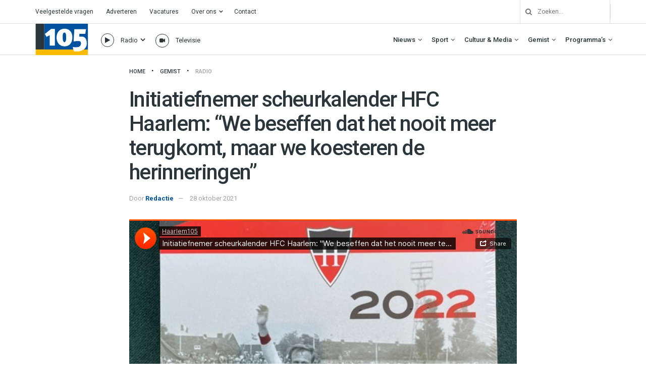

--- FILE ---
content_type: text/html; charset=UTF-8
request_url: https://haarlem105.nl/initiatiefnemer-scheurkalender-hfc-haarlem-we-beseffen-dat-het-nooit-meer-terugkomt-maar-we-koesteren-de-herinneringen/
body_size: 43661
content:
<!doctype html>
<!--[if lt IE 7]> <html class="no-js lt-ie9 lt-ie8 lt-ie7" lang="nl-NL"> <![endif]-->
<!--[if IE 7]>    <html class="no-js lt-ie9 lt-ie8" lang="nl-NL"> <![endif]-->
<!--[if IE 8]>    <html class="no-js lt-ie9" lang="nl-NL"> <![endif]-->
<!--[if IE 9]>    <html class="no-js lt-ie10" lang="nl-NL"> <![endif]-->
<!--[if gt IE 8]><!--> <html class="no-js" lang="nl-NL"> <!--<![endif]-->
<head>
    <meta http-equiv="Content-Type" content="text/html; charset=UTF-8" />
    <meta name='viewport' content='width=device-width, initial-scale=1, user-scalable=yes' />
    <link rel="profile" href="http://gmpg.org/xfn/11" />
    <link rel="pingback" href="https://haarlem105.nl/xmlrpc.php" />
    <!-- Google Analytics -->
<script>
(function(i,s,o,g,r,a,m){i['GoogleAnalyticsObject']=r;i[r]=i[r]||function(){
(i[r].q=i[r].q||[]).push(arguments)},i[r].l=1*new Date();a=s.createElement(o),
m=s.getElementsByTagName(o)[0];a.async=1;a.src=g;m.parentNode.insertBefore(a,m)
})(window,document,'script','https://www.google-analytics.com/analytics.js','ga');

ga('create', 'UA-157853812-1', 'auto');
ga('send', 'pageview');
</script>
<!-- End Google Analytics -->
    <meta name='robots' content='index, follow, max-image-preview:large, max-snippet:-1, max-video-preview:-1' />
			<script type="text/javascript">
			  var jnews_ajax_url = '/?ajax-request=jnews'
			</script>
			<script type="text/javascript">;window.jnews=window.jnews||{},window.jnews.library=window.jnews.library||{},window.jnews.library=function(){"use strict";var e=this;e.win=window,e.doc=document,e.noop=function(){},e.globalBody=e.doc.getElementsByTagName("body")[0],e.globalBody=e.globalBody?e.globalBody:e.doc,e.win.jnewsDataStorage=e.win.jnewsDataStorage||{_storage:new WeakMap,put:function(e,t,n){this._storage.has(e)||this._storage.set(e,new Map),this._storage.get(e).set(t,n)},get:function(e,t){return this._storage.get(e).get(t)},has:function(e,t){return this._storage.has(e)&&this._storage.get(e).has(t)},remove:function(e,t){var n=this._storage.get(e).delete(t);return 0===!this._storage.get(e).size&&this._storage.delete(e),n}},e.windowWidth=function(){return e.win.innerWidth||e.docEl.clientWidth||e.globalBody.clientWidth},e.windowHeight=function(){return e.win.innerHeight||e.docEl.clientHeight||e.globalBody.clientHeight},e.requestAnimationFrame=e.win.requestAnimationFrame||e.win.webkitRequestAnimationFrame||e.win.mozRequestAnimationFrame||e.win.msRequestAnimationFrame||window.oRequestAnimationFrame||function(e){return setTimeout(e,1e3/60)},e.cancelAnimationFrame=e.win.cancelAnimationFrame||e.win.webkitCancelAnimationFrame||e.win.webkitCancelRequestAnimationFrame||e.win.mozCancelAnimationFrame||e.win.msCancelRequestAnimationFrame||e.win.oCancelRequestAnimationFrame||function(e){clearTimeout(e)},e.classListSupport="classList"in document.createElement("_"),e.hasClass=e.classListSupport?function(e,t){return e.classList.contains(t)}:function(e,t){return e.className.indexOf(t)>=0},e.addClass=e.classListSupport?function(t,n){e.hasClass(t,n)||t.classList.add(n)}:function(t,n){e.hasClass(t,n)||(t.className+=" "+n)},e.removeClass=e.classListSupport?function(t,n){e.hasClass(t,n)&&t.classList.remove(n)}:function(t,n){e.hasClass(t,n)&&(t.className=t.className.replace(n,""))},e.objKeys=function(e){var t=[];for(var n in e)Object.prototype.hasOwnProperty.call(e,n)&&t.push(n);return t},e.isObjectSame=function(e,t){var n=!0;return JSON.stringify(e)!==JSON.stringify(t)&&(n=!1),n},e.extend=function(){for(var e,t,n,o=arguments[0]||{},i=1,a=arguments.length;i<a;i++)if(null!==(e=arguments[i]))for(t in e)o!==(n=e[t])&&void 0!==n&&(o[t]=n);return o},e.dataStorage=e.win.jnewsDataStorage,e.isVisible=function(e){return 0!==e.offsetWidth&&0!==e.offsetHeight||e.getBoundingClientRect().length},e.getHeight=function(e){return e.offsetHeight||e.clientHeight||e.getBoundingClientRect().height},e.getWidth=function(e){return e.offsetWidth||e.clientWidth||e.getBoundingClientRect().width},e.supportsPassive=!1;try{var t=Object.defineProperty({},"passive",{get:function(){e.supportsPassive=!0}});"createEvent"in e.doc?e.win.addEventListener("test",null,t):"fireEvent"in e.doc&&e.win.attachEvent("test",null)}catch(e){}e.passiveOption=!!e.supportsPassive&&{passive:!0},e.setStorage=function(e,t){e="jnews-"+e;var n={expired:Math.floor(((new Date).getTime()+432e5)/1e3)};t=Object.assign(n,t);localStorage.setItem(e,JSON.stringify(t))},e.getStorage=function(e){e="jnews-"+e;var t=localStorage.getItem(e);return null!==t&&0<t.length?JSON.parse(localStorage.getItem(e)):{}},e.expiredStorage=function(){var t,n="jnews-";for(var o in localStorage)o.indexOf(n)>-1&&"undefined"!==(t=e.getStorage(o.replace(n,""))).expired&&t.expired<Math.floor((new Date).getTime()/1e3)&&localStorage.removeItem(o)},e.addEvents=function(t,n,o){for(var i in n){var a=["touchstart","touchmove"].indexOf(i)>=0&&!o&&e.passiveOption;"createEvent"in e.doc?t.addEventListener(i,n[i],a):"fireEvent"in e.doc&&t.attachEvent("on"+i,n[i])}},e.removeEvents=function(t,n){for(var o in n)"createEvent"in e.doc?t.removeEventListener(o,n[o]):"fireEvent"in e.doc&&t.detachEvent("on"+o,n[o])},e.triggerEvents=function(t,n,o){var i;o=o||{detail:null};return"createEvent"in e.doc?(!(i=e.doc.createEvent("CustomEvent")||new CustomEvent(n)).initCustomEvent||i.initCustomEvent(n,!0,!1,o),void t.dispatchEvent(i)):"fireEvent"in e.doc?((i=e.doc.createEventObject()).eventType=n,void t.fireEvent("on"+i.eventType,i)):void 0},e.getParents=function(t,n){void 0===n&&(n=e.doc);for(var o=[],i=t.parentNode,a=!1;!a;)if(i){var r=i;r.querySelectorAll(n).length?a=!0:(o.push(r),i=r.parentNode)}else o=[],a=!0;return o},e.forEach=function(e,t,n){for(var o=0,i=e.length;o<i;o++)t.call(n,e[o],o)},e.getText=function(e){return e.innerText||e.textContent},e.setText=function(e,t){var n="object"==typeof t?t.innerText||t.textContent:t;e.innerText&&(e.innerText=n),e.textContent&&(e.textContent=n)},e.httpBuildQuery=function(t){return e.objKeys(t).reduce(function t(n){var o=arguments.length>1&&void 0!==arguments[1]?arguments[1]:null;return function(i,a){var r=n[a];a=encodeURIComponent(a);var s=o?"".concat(o,"[").concat(a,"]"):a;return null==r||"function"==typeof r?(i.push("".concat(s,"=")),i):["number","boolean","string"].includes(typeof r)?(i.push("".concat(s,"=").concat(encodeURIComponent(r))),i):(i.push(e.objKeys(r).reduce(t(r,s),[]).join("&")),i)}}(t),[]).join("&")},e.get=function(t,n,o,i){return o="function"==typeof o?o:e.noop,e.ajax("GET",t,n,o,i)},e.post=function(t,n,o,i){return o="function"==typeof o?o:e.noop,e.ajax("POST",t,n,o,i)},e.ajax=function(t,n,o,i,a){var r=new XMLHttpRequest,s=n,c=e.httpBuildQuery(o);if(t=-1!=["GET","POST"].indexOf(t)?t:"GET",r.open(t,s+("GET"==t?"?"+c:""),!0),"POST"==t&&r.setRequestHeader("Content-type","application/x-www-form-urlencoded"),r.setRequestHeader("X-Requested-With","XMLHttpRequest"),r.onreadystatechange=function(){4===r.readyState&&200<=r.status&&300>r.status&&"function"==typeof i&&i.call(void 0,r.response)},void 0!==a&&!a){return{xhr:r,send:function(){r.send("POST"==t?c:null)}}}return r.send("POST"==t?c:null),{xhr:r}},e.scrollTo=function(t,n,o){function i(e,t,n){this.start=this.position(),this.change=e-this.start,this.currentTime=0,this.increment=20,this.duration=void 0===n?500:n,this.callback=t,this.finish=!1,this.animateScroll()}return Math.easeInOutQuad=function(e,t,n,o){return(e/=o/2)<1?n/2*e*e+t:-n/2*(--e*(e-2)-1)+t},i.prototype.stop=function(){this.finish=!0},i.prototype.move=function(t){e.doc.documentElement.scrollTop=t,e.globalBody.parentNode.scrollTop=t,e.globalBody.scrollTop=t},i.prototype.position=function(){return e.doc.documentElement.scrollTop||e.globalBody.parentNode.scrollTop||e.globalBody.scrollTop},i.prototype.animateScroll=function(){this.currentTime+=this.increment;var t=Math.easeInOutQuad(this.currentTime,this.start,this.change,this.duration);this.move(t),this.currentTime<this.duration&&!this.finish?e.requestAnimationFrame.call(e.win,this.animateScroll.bind(this)):this.callback&&"function"==typeof this.callback&&this.callback()},new i(t,n,o)},e.unwrap=function(t){var n,o=t;e.forEach(t,(function(e,t){n?n+=e:n=e})),o.replaceWith(n)},e.performance={start:function(e){performance.mark(e+"Start")},stop:function(e){performance.mark(e+"End"),performance.measure(e,e+"Start",e+"End")}},e.fps=function(){var t=0,n=0,o=0;!function(){var i=t=0,a=0,r=0,s=document.getElementById("fpsTable"),c=function(t){void 0===document.getElementsByTagName("body")[0]?e.requestAnimationFrame.call(e.win,(function(){c(t)})):document.getElementsByTagName("body")[0].appendChild(t)};null===s&&((s=document.createElement("div")).style.position="fixed",s.style.top="120px",s.style.left="10px",s.style.width="100px",s.style.height="20px",s.style.border="1px solid black",s.style.fontSize="11px",s.style.zIndex="100000",s.style.backgroundColor="white",s.id="fpsTable",c(s));var l=function(){o++,n=Date.now(),(a=(o/(r=(n-t)/1e3)).toPrecision(2))!=i&&(i=a,s.innerHTML=i+"fps"),1<r&&(t=n,o=0),e.requestAnimationFrame.call(e.win,l)};l()}()},e.instr=function(e,t){for(var n=0;n<t.length;n++)if(-1!==e.toLowerCase().indexOf(t[n].toLowerCase()))return!0},e.winLoad=function(t,n){function o(o){if("complete"===e.doc.readyState||"interactive"===e.doc.readyState)return!o||n?setTimeout(t,n||1):t(o),1}o()||e.addEvents(e.win,{load:o})},e.docReady=function(t,n){function o(o){if("complete"===e.doc.readyState||"interactive"===e.doc.readyState)return!o||n?setTimeout(t,n||1):t(o),1}o()||e.addEvents(e.doc,{DOMContentLoaded:o})},e.fireOnce=function(){e.docReady((function(){e.assets=e.assets||[],e.assets.length&&(e.boot(),e.load_assets())}),50)},e.boot=function(){e.length&&e.doc.querySelectorAll("style[media]").forEach((function(e){"not all"==e.getAttribute("media")&&e.removeAttribute("media")}))},e.create_js=function(t,n){var o=e.doc.createElement("script");switch(o.setAttribute("src",t),n){case"defer":o.setAttribute("defer",!0);break;case"async":o.setAttribute("async",!0);break;case"deferasync":o.setAttribute("defer",!0),o.setAttribute("async",!0)}e.globalBody.appendChild(o)},e.load_assets=function(){"object"==typeof e.assets&&e.forEach(e.assets.slice(0),(function(t,n){var o="";t.defer&&(o+="defer"),t.async&&(o+="async"),e.create_js(t.url,o);var i=e.assets.indexOf(t);i>-1&&e.assets.splice(i,1)})),e.assets=jnewsoption.au_scripts=window.jnewsads=[]},e.setCookie=function(e,t,n){var o="";if(n){var i=new Date;i.setTime(i.getTime()+24*n*60*60*1e3),o="; expires="+i.toUTCString()}document.cookie=e+"="+(t||"")+o+"; path=/"},e.getCookie=function(e){for(var t=e+"=",n=document.cookie.split(";"),o=0;o<n.length;o++){for(var i=n[o];" "==i.charAt(0);)i=i.substring(1,i.length);if(0==i.indexOf(t))return i.substring(t.length,i.length)}return null},e.eraseCookie=function(e){document.cookie=e+"=; Path=/; Expires=Thu, 01 Jan 1970 00:00:01 GMT;"},e.docReady((function(){e.globalBody=e.globalBody==e.doc?e.doc.getElementsByTagName("body")[0]:e.globalBody,e.globalBody=e.globalBody?e.globalBody:e.doc})),e.winLoad((function(){e.winLoad((function(){var t=!1;if(void 0!==window.jnewsadmin)if(void 0!==window.file_version_checker){var n=e.objKeys(window.file_version_checker);n.length?n.forEach((function(e){t||"10.0.4"===window.file_version_checker[e]||(t=!0)})):t=!0}else t=!0;t&&(window.jnewsHelper.getMessage(),window.jnewsHelper.getNotice())}),2500)}))},window.jnews.library=new window.jnews.library;</script>
	<!-- This site is optimized with the Yoast SEO plugin v26.7 - https://yoast.com/wordpress/plugins/seo/ -->
	<title>Initiatiefnemer scheurkalender HFC Haarlem: &quot;We beseffen dat het nooit meer terugkomt, maar we koesteren de herinneringen&quot; - Haarlem105</title>
	<link rel="canonical" href="https://haarlem105.nl/initiatiefnemer-scheurkalender-hfc-haarlem-we-beseffen-dat-het-nooit-meer-terugkomt-maar-we-koesteren-de-herinneringen/" />
	<meta property="og:locale" content="nl_NL" />
	<meta property="og:type" content="article" />
	<meta property="og:title" content="Initiatiefnemer scheurkalender HFC Haarlem: &quot;We beseffen dat het nooit meer terugkomt, maar we koesteren de herinneringen&quot; - Haarlem105" />
	<meta property="og:description" content="Weetjes over spelers en trainers, quizvragen en veel prachtige foto&#8217;s van de Haarlemse voetbalclub van vroeger. De eerste HFC Haarlem scheurkalender staat er vol mee. Eén van de initiatiefnemers van de scheurkalender van de voormalig voetbalclub is journalist Edwin Struis. Hoe ze de 365 dagen van 2022 hebben gevuld in de scheurkalender, vertelt hij aan [&hellip;]" />
	<meta property="og:url" content="https://haarlem105.nl/initiatiefnemer-scheurkalender-hfc-haarlem-we-beseffen-dat-het-nooit-meer-terugkomt-maar-we-koesteren-de-herinneringen/" />
	<meta property="og:site_name" content="Haarlem105" />
	<meta property="article:publisher" content="https://www.facebook.com/Haarlem105/" />
	<meta property="article:published_time" content="2021-10-28T19:56:50+00:00" />
	<meta property="og:image" content="https://i0.wp.com/haarlem105.nl/wp-content/uploads/2021/10/HV-HFC-scheurkalender.jpeg?fit=1384%2C2048&ssl=1" />
	<meta property="og:image:width" content="1384" />
	<meta property="og:image:height" content="2048" />
	<meta property="og:image:type" content="image/jpeg" />
	<meta name="author" content="Redactie" />
	<meta name="twitter:card" content="summary_large_image" />
	<meta name="twitter:creator" content="@haarlem105" />
	<meta name="twitter:site" content="@haarlem105" />
	<meta name="twitter:label1" content="Geschreven door" />
	<meta name="twitter:data1" content="Redactie" />
	<script type="application/ld+json" class="yoast-schema-graph">{"@context":"https://schema.org","@graph":[{"@type":"Article","@id":"https://haarlem105.nl/initiatiefnemer-scheurkalender-hfc-haarlem-we-beseffen-dat-het-nooit-meer-terugkomt-maar-we-koesteren-de-herinneringen/#article","isPartOf":{"@id":"https://haarlem105.nl/initiatiefnemer-scheurkalender-hfc-haarlem-we-beseffen-dat-het-nooit-meer-terugkomt-maar-we-koesteren-de-herinneringen/"},"author":{"name":"Redactie","@id":"https://haarlem105.nl/#/schema/person/aba6d457f7c2afc9f2906521d20f9857"},"headline":"Initiatiefnemer scheurkalender HFC Haarlem: &#8220;We beseffen dat het nooit meer terugkomt, maar we koesteren de herinneringen&#8221;","datePublished":"2021-10-28T19:56:50+00:00","mainEntityOfPage":{"@id":"https://haarlem105.nl/initiatiefnemer-scheurkalender-hfc-haarlem-we-beseffen-dat-het-nooit-meer-terugkomt-maar-we-koesteren-de-herinneringen/"},"wordCount":77,"publisher":{"@id":"https://haarlem105.nl/#organization"},"image":{"@id":"https://haarlem105.nl/initiatiefnemer-scheurkalender-hfc-haarlem-we-beseffen-dat-het-nooit-meer-terugkomt-maar-we-koesteren-de-herinneringen/#primaryimage"},"thumbnailUrl":"https://i0.wp.com/haarlem105.nl/wp-content/uploads/2021/10/HV-HFC-scheurkalender.jpeg?fit=1384%2C2048&ssl=1","keywords":["haarlem","Haarlem Vandaag","hfc haarlem","radio","sport"],"articleSection":["Gemist","Radio"],"inLanguage":"nl-NL"},{"@type":"WebPage","@id":"https://haarlem105.nl/initiatiefnemer-scheurkalender-hfc-haarlem-we-beseffen-dat-het-nooit-meer-terugkomt-maar-we-koesteren-de-herinneringen/","url":"https://haarlem105.nl/initiatiefnemer-scheurkalender-hfc-haarlem-we-beseffen-dat-het-nooit-meer-terugkomt-maar-we-koesteren-de-herinneringen/","name":"Initiatiefnemer scheurkalender HFC Haarlem: \"We beseffen dat het nooit meer terugkomt, maar we koesteren de herinneringen\" - Haarlem105","isPartOf":{"@id":"https://haarlem105.nl/#website"},"primaryImageOfPage":{"@id":"https://haarlem105.nl/initiatiefnemer-scheurkalender-hfc-haarlem-we-beseffen-dat-het-nooit-meer-terugkomt-maar-we-koesteren-de-herinneringen/#primaryimage"},"image":{"@id":"https://haarlem105.nl/initiatiefnemer-scheurkalender-hfc-haarlem-we-beseffen-dat-het-nooit-meer-terugkomt-maar-we-koesteren-de-herinneringen/#primaryimage"},"thumbnailUrl":"https://i0.wp.com/haarlem105.nl/wp-content/uploads/2021/10/HV-HFC-scheurkalender.jpeg?fit=1384%2C2048&ssl=1","datePublished":"2021-10-28T19:56:50+00:00","breadcrumb":{"@id":"https://haarlem105.nl/initiatiefnemer-scheurkalender-hfc-haarlem-we-beseffen-dat-het-nooit-meer-terugkomt-maar-we-koesteren-de-herinneringen/#breadcrumb"},"inLanguage":"nl-NL","potentialAction":[{"@type":"ReadAction","target":["https://haarlem105.nl/initiatiefnemer-scheurkalender-hfc-haarlem-we-beseffen-dat-het-nooit-meer-terugkomt-maar-we-koesteren-de-herinneringen/"]}]},{"@type":"ImageObject","inLanguage":"nl-NL","@id":"https://haarlem105.nl/initiatiefnemer-scheurkalender-hfc-haarlem-we-beseffen-dat-het-nooit-meer-terugkomt-maar-we-koesteren-de-herinneringen/#primaryimage","url":"https://i0.wp.com/haarlem105.nl/wp-content/uploads/2021/10/HV-HFC-scheurkalender.jpeg?fit=1384%2C2048&ssl=1","contentUrl":"https://i0.wp.com/haarlem105.nl/wp-content/uploads/2021/10/HV-HFC-scheurkalender.jpeg?fit=1384%2C2048&ssl=1","width":1384,"height":2048},{"@type":"BreadcrumbList","@id":"https://haarlem105.nl/initiatiefnemer-scheurkalender-hfc-haarlem-we-beseffen-dat-het-nooit-meer-terugkomt-maar-we-koesteren-de-herinneringen/#breadcrumb","itemListElement":[{"@type":"ListItem","position":1,"name":"Home","item":"https://haarlem105.nl/"},{"@type":"ListItem","position":2,"name":"Initiatiefnemer scheurkalender HFC Haarlem: &#8220;We beseffen dat het nooit meer terugkomt, maar we koesteren de herinneringen&#8221;"}]},{"@type":"WebSite","@id":"https://haarlem105.nl/#website","url":"https://haarlem105.nl/","name":"Haarlem105","description":"Van stad tot strand!","publisher":{"@id":"https://haarlem105.nl/#organization"},"alternateName":"H105","potentialAction":[{"@type":"SearchAction","target":{"@type":"EntryPoint","urlTemplate":"https://haarlem105.nl/?s={search_term_string}"},"query-input":{"@type":"PropertyValueSpecification","valueRequired":true,"valueName":"search_term_string"}}],"inLanguage":"nl-NL"},{"@type":"Organization","@id":"https://haarlem105.nl/#organization","name":"Haarlem105","url":"https://haarlem105.nl/","logo":{"@type":"ImageObject","inLanguage":"nl-NL","@id":"https://haarlem105.nl/#/schema/logo/image/","url":"https://i0.wp.com/www.haarlem105.nl/wp-content/uploads/2020/02/h105-fav.png?fit=512%2C512&ssl=1","contentUrl":"https://i0.wp.com/www.haarlem105.nl/wp-content/uploads/2020/02/h105-fav.png?fit=512%2C512&ssl=1","width":512,"height":512,"caption":"Haarlem105"},"image":{"@id":"https://haarlem105.nl/#/schema/logo/image/"},"sameAs":["https://www.facebook.com/Haarlem105/","https://x.com/haarlem105","https://instagram.com/haarlem105/","https://www.youtube.com/c/Haarlem105TV"]},{"@type":"Person","@id":"https://haarlem105.nl/#/schema/person/aba6d457f7c2afc9f2906521d20f9857","name":"Redactie","image":{"@type":"ImageObject","inLanguage":"nl-NL","@id":"https://haarlem105.nl/#/schema/person/image/","url":"https://secure.gravatar.com/avatar/4ba49ecd400b5ab3cf31d50a33a0be70932ecd72a6dabe5f7d96d31e97a84639?s=96&d=mm&r=g","contentUrl":"https://secure.gravatar.com/avatar/4ba49ecd400b5ab3cf31d50a33a0be70932ecd72a6dabe5f7d96d31e97a84639?s=96&d=mm&r=g","caption":"Redactie"},"url":"https://haarlem105.nl/author/r-oei/"}]}</script>
	<!-- / Yoast SEO plugin. -->


<link rel='dns-prefetch' href='//haarlem105.nl' />
<link rel='dns-prefetch' href='//stats.wp.com' />
<link rel='dns-prefetch' href='//fonts.googleapis.com' />
<link rel='preconnect' href='//i0.wp.com' />
<link rel='preconnect' href='//c0.wp.com' />
<link rel='preconnect' href='https://fonts.gstatic.com' />
<link rel="alternate" type="application/rss+xml" title="Haarlem105 &raquo; Feed" href="https://haarlem105.nl/feed/" />
<link rel="alternate" title="oEmbed (JSON)" type="application/json+oembed" href="https://haarlem105.nl/wp-json/oembed/1.0/embed?url=https%3A%2F%2Fhaarlem105.nl%2Finitiatiefnemer-scheurkalender-hfc-haarlem-we-beseffen-dat-het-nooit-meer-terugkomt-maar-we-koesteren-de-herinneringen%2F" />
<link rel="alternate" title="oEmbed (XML)" type="text/xml+oembed" href="https://haarlem105.nl/wp-json/oembed/1.0/embed?url=https%3A%2F%2Fhaarlem105.nl%2Finitiatiefnemer-scheurkalender-hfc-haarlem-we-beseffen-dat-het-nooit-meer-terugkomt-maar-we-koesteren-de-herinneringen%2F&#038;format=xml" />
<style id='wp-img-auto-sizes-contain-inline-css' type='text/css'>
img:is([sizes=auto i],[sizes^="auto," i]){contain-intrinsic-size:3000px 1500px}
/*# sourceURL=wp-img-auto-sizes-contain-inline-css */
</style>
<style id='wp-emoji-styles-inline-css' type='text/css'>

	img.wp-smiley, img.emoji {
		display: inline !important;
		border: none !important;
		box-shadow: none !important;
		height: 1em !important;
		width: 1em !important;
		margin: 0 0.07em !important;
		vertical-align: -0.1em !important;
		background: none !important;
		padding: 0 !important;
	}
/*# sourceURL=wp-emoji-styles-inline-css */
</style>
<style id='wp-block-library-inline-css' type='text/css'>
:root{--wp-block-synced-color:#7a00df;--wp-block-synced-color--rgb:122,0,223;--wp-bound-block-color:var(--wp-block-synced-color);--wp-editor-canvas-background:#ddd;--wp-admin-theme-color:#007cba;--wp-admin-theme-color--rgb:0,124,186;--wp-admin-theme-color-darker-10:#006ba1;--wp-admin-theme-color-darker-10--rgb:0,107,160.5;--wp-admin-theme-color-darker-20:#005a87;--wp-admin-theme-color-darker-20--rgb:0,90,135;--wp-admin-border-width-focus:2px}@media (min-resolution:192dpi){:root{--wp-admin-border-width-focus:1.5px}}.wp-element-button{cursor:pointer}:root .has-very-light-gray-background-color{background-color:#eee}:root .has-very-dark-gray-background-color{background-color:#313131}:root .has-very-light-gray-color{color:#eee}:root .has-very-dark-gray-color{color:#313131}:root .has-vivid-green-cyan-to-vivid-cyan-blue-gradient-background{background:linear-gradient(135deg,#00d084,#0693e3)}:root .has-purple-crush-gradient-background{background:linear-gradient(135deg,#34e2e4,#4721fb 50%,#ab1dfe)}:root .has-hazy-dawn-gradient-background{background:linear-gradient(135deg,#faaca8,#dad0ec)}:root .has-subdued-olive-gradient-background{background:linear-gradient(135deg,#fafae1,#67a671)}:root .has-atomic-cream-gradient-background{background:linear-gradient(135deg,#fdd79a,#004a59)}:root .has-nightshade-gradient-background{background:linear-gradient(135deg,#330968,#31cdcf)}:root .has-midnight-gradient-background{background:linear-gradient(135deg,#020381,#2874fc)}:root{--wp--preset--font-size--normal:16px;--wp--preset--font-size--huge:42px}.has-regular-font-size{font-size:1em}.has-larger-font-size{font-size:2.625em}.has-normal-font-size{font-size:var(--wp--preset--font-size--normal)}.has-huge-font-size{font-size:var(--wp--preset--font-size--huge)}.has-text-align-center{text-align:center}.has-text-align-left{text-align:left}.has-text-align-right{text-align:right}.has-fit-text{white-space:nowrap!important}#end-resizable-editor-section{display:none}.aligncenter{clear:both}.items-justified-left{justify-content:flex-start}.items-justified-center{justify-content:center}.items-justified-right{justify-content:flex-end}.items-justified-space-between{justify-content:space-between}.screen-reader-text{border:0;clip-path:inset(50%);height:1px;margin:-1px;overflow:hidden;padding:0;position:absolute;width:1px;word-wrap:normal!important}.screen-reader-text:focus{background-color:#ddd;clip-path:none;color:#444;display:block;font-size:1em;height:auto;left:5px;line-height:normal;padding:15px 23px 14px;text-decoration:none;top:5px;width:auto;z-index:100000}html :where(.has-border-color){border-style:solid}html :where([style*=border-top-color]){border-top-style:solid}html :where([style*=border-right-color]){border-right-style:solid}html :where([style*=border-bottom-color]){border-bottom-style:solid}html :where([style*=border-left-color]){border-left-style:solid}html :where([style*=border-width]){border-style:solid}html :where([style*=border-top-width]){border-top-style:solid}html :where([style*=border-right-width]){border-right-style:solid}html :where([style*=border-bottom-width]){border-bottom-style:solid}html :where([style*=border-left-width]){border-left-style:solid}html :where(img[class*=wp-image-]){height:auto;max-width:100%}:where(figure){margin:0 0 1em}html :where(.is-position-sticky){--wp-admin--admin-bar--position-offset:var(--wp-admin--admin-bar--height,0px)}@media screen and (max-width:600px){html :where(.is-position-sticky){--wp-admin--admin-bar--position-offset:0px}}

/*# sourceURL=wp-block-library-inline-css */
</style><style id='global-styles-inline-css' type='text/css'>
:root{--wp--preset--aspect-ratio--square: 1;--wp--preset--aspect-ratio--4-3: 4/3;--wp--preset--aspect-ratio--3-4: 3/4;--wp--preset--aspect-ratio--3-2: 3/2;--wp--preset--aspect-ratio--2-3: 2/3;--wp--preset--aspect-ratio--16-9: 16/9;--wp--preset--aspect-ratio--9-16: 9/16;--wp--preset--color--black: #000000;--wp--preset--color--cyan-bluish-gray: #abb8c3;--wp--preset--color--white: #ffffff;--wp--preset--color--pale-pink: #f78da7;--wp--preset--color--vivid-red: #cf2e2e;--wp--preset--color--luminous-vivid-orange: #ff6900;--wp--preset--color--luminous-vivid-amber: #fcb900;--wp--preset--color--light-green-cyan: #7bdcb5;--wp--preset--color--vivid-green-cyan: #00d084;--wp--preset--color--pale-cyan-blue: #8ed1fc;--wp--preset--color--vivid-cyan-blue: #0693e3;--wp--preset--color--vivid-purple: #9b51e0;--wp--preset--gradient--vivid-cyan-blue-to-vivid-purple: linear-gradient(135deg,rgb(6,147,227) 0%,rgb(155,81,224) 100%);--wp--preset--gradient--light-green-cyan-to-vivid-green-cyan: linear-gradient(135deg,rgb(122,220,180) 0%,rgb(0,208,130) 100%);--wp--preset--gradient--luminous-vivid-amber-to-luminous-vivid-orange: linear-gradient(135deg,rgb(252,185,0) 0%,rgb(255,105,0) 100%);--wp--preset--gradient--luminous-vivid-orange-to-vivid-red: linear-gradient(135deg,rgb(255,105,0) 0%,rgb(207,46,46) 100%);--wp--preset--gradient--very-light-gray-to-cyan-bluish-gray: linear-gradient(135deg,rgb(238,238,238) 0%,rgb(169,184,195) 100%);--wp--preset--gradient--cool-to-warm-spectrum: linear-gradient(135deg,rgb(74,234,220) 0%,rgb(151,120,209) 20%,rgb(207,42,186) 40%,rgb(238,44,130) 60%,rgb(251,105,98) 80%,rgb(254,248,76) 100%);--wp--preset--gradient--blush-light-purple: linear-gradient(135deg,rgb(255,206,236) 0%,rgb(152,150,240) 100%);--wp--preset--gradient--blush-bordeaux: linear-gradient(135deg,rgb(254,205,165) 0%,rgb(254,45,45) 50%,rgb(107,0,62) 100%);--wp--preset--gradient--luminous-dusk: linear-gradient(135deg,rgb(255,203,112) 0%,rgb(199,81,192) 50%,rgb(65,88,208) 100%);--wp--preset--gradient--pale-ocean: linear-gradient(135deg,rgb(255,245,203) 0%,rgb(182,227,212) 50%,rgb(51,167,181) 100%);--wp--preset--gradient--electric-grass: linear-gradient(135deg,rgb(202,248,128) 0%,rgb(113,206,126) 100%);--wp--preset--gradient--midnight: linear-gradient(135deg,rgb(2,3,129) 0%,rgb(40,116,252) 100%);--wp--preset--font-size--small: 13px;--wp--preset--font-size--medium: 20px;--wp--preset--font-size--large: 36px;--wp--preset--font-size--x-large: 42px;--wp--preset--spacing--20: 0.44rem;--wp--preset--spacing--30: 0.67rem;--wp--preset--spacing--40: 1rem;--wp--preset--spacing--50: 1.5rem;--wp--preset--spacing--60: 2.25rem;--wp--preset--spacing--70: 3.38rem;--wp--preset--spacing--80: 5.06rem;--wp--preset--shadow--natural: 6px 6px 9px rgba(0, 0, 0, 0.2);--wp--preset--shadow--deep: 12px 12px 50px rgba(0, 0, 0, 0.4);--wp--preset--shadow--sharp: 6px 6px 0px rgba(0, 0, 0, 0.2);--wp--preset--shadow--outlined: 6px 6px 0px -3px rgb(255, 255, 255), 6px 6px rgb(0, 0, 0);--wp--preset--shadow--crisp: 6px 6px 0px rgb(0, 0, 0);}:where(.is-layout-flex){gap: 0.5em;}:where(.is-layout-grid){gap: 0.5em;}body .is-layout-flex{display: flex;}.is-layout-flex{flex-wrap: wrap;align-items: center;}.is-layout-flex > :is(*, div){margin: 0;}body .is-layout-grid{display: grid;}.is-layout-grid > :is(*, div){margin: 0;}:where(.wp-block-columns.is-layout-flex){gap: 2em;}:where(.wp-block-columns.is-layout-grid){gap: 2em;}:where(.wp-block-post-template.is-layout-flex){gap: 1.25em;}:where(.wp-block-post-template.is-layout-grid){gap: 1.25em;}.has-black-color{color: var(--wp--preset--color--black) !important;}.has-cyan-bluish-gray-color{color: var(--wp--preset--color--cyan-bluish-gray) !important;}.has-white-color{color: var(--wp--preset--color--white) !important;}.has-pale-pink-color{color: var(--wp--preset--color--pale-pink) !important;}.has-vivid-red-color{color: var(--wp--preset--color--vivid-red) !important;}.has-luminous-vivid-orange-color{color: var(--wp--preset--color--luminous-vivid-orange) !important;}.has-luminous-vivid-amber-color{color: var(--wp--preset--color--luminous-vivid-amber) !important;}.has-light-green-cyan-color{color: var(--wp--preset--color--light-green-cyan) !important;}.has-vivid-green-cyan-color{color: var(--wp--preset--color--vivid-green-cyan) !important;}.has-pale-cyan-blue-color{color: var(--wp--preset--color--pale-cyan-blue) !important;}.has-vivid-cyan-blue-color{color: var(--wp--preset--color--vivid-cyan-blue) !important;}.has-vivid-purple-color{color: var(--wp--preset--color--vivid-purple) !important;}.has-black-background-color{background-color: var(--wp--preset--color--black) !important;}.has-cyan-bluish-gray-background-color{background-color: var(--wp--preset--color--cyan-bluish-gray) !important;}.has-white-background-color{background-color: var(--wp--preset--color--white) !important;}.has-pale-pink-background-color{background-color: var(--wp--preset--color--pale-pink) !important;}.has-vivid-red-background-color{background-color: var(--wp--preset--color--vivid-red) !important;}.has-luminous-vivid-orange-background-color{background-color: var(--wp--preset--color--luminous-vivid-orange) !important;}.has-luminous-vivid-amber-background-color{background-color: var(--wp--preset--color--luminous-vivid-amber) !important;}.has-light-green-cyan-background-color{background-color: var(--wp--preset--color--light-green-cyan) !important;}.has-vivid-green-cyan-background-color{background-color: var(--wp--preset--color--vivid-green-cyan) !important;}.has-pale-cyan-blue-background-color{background-color: var(--wp--preset--color--pale-cyan-blue) !important;}.has-vivid-cyan-blue-background-color{background-color: var(--wp--preset--color--vivid-cyan-blue) !important;}.has-vivid-purple-background-color{background-color: var(--wp--preset--color--vivid-purple) !important;}.has-black-border-color{border-color: var(--wp--preset--color--black) !important;}.has-cyan-bluish-gray-border-color{border-color: var(--wp--preset--color--cyan-bluish-gray) !important;}.has-white-border-color{border-color: var(--wp--preset--color--white) !important;}.has-pale-pink-border-color{border-color: var(--wp--preset--color--pale-pink) !important;}.has-vivid-red-border-color{border-color: var(--wp--preset--color--vivid-red) !important;}.has-luminous-vivid-orange-border-color{border-color: var(--wp--preset--color--luminous-vivid-orange) !important;}.has-luminous-vivid-amber-border-color{border-color: var(--wp--preset--color--luminous-vivid-amber) !important;}.has-light-green-cyan-border-color{border-color: var(--wp--preset--color--light-green-cyan) !important;}.has-vivid-green-cyan-border-color{border-color: var(--wp--preset--color--vivid-green-cyan) !important;}.has-pale-cyan-blue-border-color{border-color: var(--wp--preset--color--pale-cyan-blue) !important;}.has-vivid-cyan-blue-border-color{border-color: var(--wp--preset--color--vivid-cyan-blue) !important;}.has-vivid-purple-border-color{border-color: var(--wp--preset--color--vivid-purple) !important;}.has-vivid-cyan-blue-to-vivid-purple-gradient-background{background: var(--wp--preset--gradient--vivid-cyan-blue-to-vivid-purple) !important;}.has-light-green-cyan-to-vivid-green-cyan-gradient-background{background: var(--wp--preset--gradient--light-green-cyan-to-vivid-green-cyan) !important;}.has-luminous-vivid-amber-to-luminous-vivid-orange-gradient-background{background: var(--wp--preset--gradient--luminous-vivid-amber-to-luminous-vivid-orange) !important;}.has-luminous-vivid-orange-to-vivid-red-gradient-background{background: var(--wp--preset--gradient--luminous-vivid-orange-to-vivid-red) !important;}.has-very-light-gray-to-cyan-bluish-gray-gradient-background{background: var(--wp--preset--gradient--very-light-gray-to-cyan-bluish-gray) !important;}.has-cool-to-warm-spectrum-gradient-background{background: var(--wp--preset--gradient--cool-to-warm-spectrum) !important;}.has-blush-light-purple-gradient-background{background: var(--wp--preset--gradient--blush-light-purple) !important;}.has-blush-bordeaux-gradient-background{background: var(--wp--preset--gradient--blush-bordeaux) !important;}.has-luminous-dusk-gradient-background{background: var(--wp--preset--gradient--luminous-dusk) !important;}.has-pale-ocean-gradient-background{background: var(--wp--preset--gradient--pale-ocean) !important;}.has-electric-grass-gradient-background{background: var(--wp--preset--gradient--electric-grass) !important;}.has-midnight-gradient-background{background: var(--wp--preset--gradient--midnight) !important;}.has-small-font-size{font-size: var(--wp--preset--font-size--small) !important;}.has-medium-font-size{font-size: var(--wp--preset--font-size--medium) !important;}.has-large-font-size{font-size: var(--wp--preset--font-size--large) !important;}.has-x-large-font-size{font-size: var(--wp--preset--font-size--x-large) !important;}
/*# sourceURL=global-styles-inline-css */
</style>

<style id='classic-theme-styles-inline-css' type='text/css'>
/*! This file is auto-generated */
.wp-block-button__link{color:#fff;background-color:#32373c;border-radius:9999px;box-shadow:none;text-decoration:none;padding:calc(.667em + 2px) calc(1.333em + 2px);font-size:1.125em}.wp-block-file__button{background:#32373c;color:#fff;text-decoration:none}
/*# sourceURL=/wp-includes/css/classic-themes.min.css */
</style>
<link rel='stylesheet' id='bradmax-player-css' href='https://haarlem105.nl/wp-content/plugins/bradmax-player/assets/css/style.css?ver=1.1.31' type='text/css' media='all' />
<link rel='stylesheet' id='usa-vc-animate-styles-css' href='https://haarlem105.nl/wp-content/plugins/ultimate-searchable-accordion-vc-addon/assets/css/animate.css?ver=1.0.8' type='text/css' media='all' />
<link rel='stylesheet' id='usa-vc-font-awesome-styles-css' href='https://haarlem105.nl/wp-content/plugins/ultimate-searchable-accordion-vc-addon/assets/css/font-awesome.min.css?ver=1.0.8' type='text/css' media='all' />
<link rel='stylesheet' id='usa-vc-accordion-styles-css' href='https://haarlem105.nl/wp-content/plugins/ultimate-searchable-accordion-vc-addon/assets/css/styles.css?ver=1.0.8' type='text/css' media='all' />
<link rel='stylesheet' id='jetpack-instant-search-css' href='https://haarlem105.nl/wp-content/plugins/jetpack/jetpack_vendor/automattic/jetpack-search/build/instant-search/jp-search.chunk-main-payload.css?minify=false&#038;ver=62e24c826fcd11ccbe81' type='text/css' media='all' />
<link rel='stylesheet' id='jnews-parent-style-css' href='https://haarlem105.nl/wp-content/themes/jnews/style.css?ver=6.9' type='text/css' media='all' />
<link rel='stylesheet' id='js_composer_front-css' href='https://haarlem105.nl/wp-content/plugins/js_composer/assets/css/js_composer.min.css?ver=8.7.2' type='text/css' media='all' />
<link rel='stylesheet' id='jeg_customizer_font-css' href='//fonts.googleapis.com/css?family=Roboto%3Aregular%2C500%2C700%2C500%2Cregular&#038;display=swap&#038;ver=1.3.2' type='text/css' media='all' />
<link rel='stylesheet' id='font-awesome-css' href='https://haarlem105.nl/wp-content/themes/jnews/assets/fonts/font-awesome/font-awesome.min.css?ver=1.0.5' type='text/css' media='all' />
<link rel='stylesheet' id='jnews-icon-css' href='https://haarlem105.nl/wp-content/themes/jnews/assets/fonts/jegicon/jegicon.css?ver=1.0.5' type='text/css' media='all' />
<link rel='stylesheet' id='jscrollpane-css' href='https://haarlem105.nl/wp-content/themes/jnews/assets/css/jquery.jscrollpane.css?ver=1.0.5' type='text/css' media='all' />
<link rel='stylesheet' id='oknav-css' href='https://haarlem105.nl/wp-content/themes/jnews/assets/css/okayNav.css?ver=1.0.5' type='text/css' media='all' />
<link rel='stylesheet' id='magnific-popup-css' href='https://haarlem105.nl/wp-content/themes/jnews/assets/css/magnific-popup.css?ver=1.0.5' type='text/css' media='all' />
<link rel='stylesheet' id='chosen-css' href='https://haarlem105.nl/wp-content/themes/jnews/assets/css/chosen/chosen.css?ver=1.0.5' type='text/css' media='all' />
<link rel='stylesheet' id='jnews-main-css' href='https://haarlem105.nl/wp-content/themes/jnews/assets/css/main.css?ver=1.0.5' type='text/css' media='all' />
<link rel='stylesheet' id='jnews-pages-css' href='https://haarlem105.nl/wp-content/themes/jnews/assets/css/pages.css?ver=1.0.5' type='text/css' media='all' />
<link rel='stylesheet' id='jnews-single-css' href='https://haarlem105.nl/wp-content/themes/jnews/assets/css/single.css?ver=1.0.5' type='text/css' media='all' />
<link rel='stylesheet' id='jnews-responsive-css' href='https://haarlem105.nl/wp-content/themes/jnews/assets/css/responsive.css?ver=1.0.5' type='text/css' media='all' />
<link rel='stylesheet' id='jnews-pb-temp-css' href='https://haarlem105.nl/wp-content/themes/jnews/assets/css/pb-temp.css?ver=1.0.5' type='text/css' media='all' />
<link rel='stylesheet' id='jnews-js-composer-css' href='https://haarlem105.nl/wp-content/themes/jnews/assets/css/js-composer-frontend.css?ver=1.0.5' type='text/css' media='all' />
<link rel='stylesheet' id='jnews-style-css' href='https://haarlem105.nl/wp-content/themes/jnews-child/style.css?ver=1.0.5' type='text/css' media='all' />
<link rel='stylesheet' id='jnews-darkmode-css' href='https://haarlem105.nl/wp-content/themes/jnews/assets/css/darkmode.css?ver=1.0.5' type='text/css' media='all' />
<link rel='stylesheet' id='sharedaddy-css' href='https://c0.wp.com/p/jetpack/15.4/modules/sharedaddy/sharing.css' type='text/css' media='all' />
<link rel='stylesheet' id='social-logos-css' href='https://c0.wp.com/p/jetpack/15.4/_inc/social-logos/social-logos.min.css' type='text/css' media='all' />
<link rel='stylesheet' id='jnews-select-share-css' href='https://haarlem105.nl/wp-content/plugins/jnews-social-share/assets/css/plugin.css' type='text/css' media='all' />
<script type="text/javascript" src="https://haarlem105.nl/wp-content/plugins/bradmax-player/assets/js/bradmax_player.js?ver=1742900152" id="bradmax-player-js"></script>
<script type="text/javascript" src="https://c0.wp.com/c/6.9/wp-includes/js/jquery/jquery.min.js" id="jquery-core-js"></script>
<script type="text/javascript" src="https://c0.wp.com/c/6.9/wp-includes/js/jquery/jquery-migrate.min.js" id="jquery-migrate-js"></script>
<script></script><link rel="https://api.w.org/" href="https://haarlem105.nl/wp-json/" /><link rel="alternate" title="JSON" type="application/json" href="https://haarlem105.nl/wp-json/wp/v2/posts/57125" /><link rel="EditURI" type="application/rsd+xml" title="RSD" href="https://haarlem105.nl/xmlrpc.php?rsd" />
<meta name="generator" content="WordPress 6.9" />
<link rel='shortlink' href='https://haarlem105.nl/?p=57125' />
	<style>img#wpstats{display:none}</style>
		
<link rel="stylesheet" href="https://use.typekit.net/pya4fqd.css">

<script data-ad-client="ca-pub-8275175041216691" async src="https://pagead2.googlesyndication.com/pagead/js/adsbygoogle.js"></script>

<script async src="https://securepubads.g.doubleclick.net/tag/js/gpt.js"></script>
<script>
  window.googletag = window.googletag || {cmd: []};
  googletag.cmd.push(function() {
    googletag.defineSlot('/21994603653/banner_art', [300, 250], 'div-gpt-ad-1737471556054-0').addService(googletag.pubads());
    googletag.pubads().enableSingleRequest();
    googletag.enableServices();
  });
</script>
<meta name="generator" content="Powered by WPBakery Page Builder - drag and drop page builder for WordPress."/>
<link rel="icon" href="https://i0.wp.com/haarlem105.nl/wp-content/uploads/2020/02/cropped-h105-fav.png?fit=32%2C32&#038;ssl=1" sizes="32x32" />
<link rel="icon" href="https://i0.wp.com/haarlem105.nl/wp-content/uploads/2020/02/cropped-h105-fav.png?fit=192%2C192&#038;ssl=1" sizes="192x192" />
<link rel="apple-touch-icon" href="https://i0.wp.com/haarlem105.nl/wp-content/uploads/2020/02/cropped-h105-fav.png?fit=180%2C180&#038;ssl=1" />
<meta name="msapplication-TileImage" content="https://i0.wp.com/haarlem105.nl/wp-content/uploads/2020/02/cropped-h105-fav.png?fit=270%2C270&#038;ssl=1" />
		<style type="text/css" id="wp-custom-css">
			.bevrijdingspopmenu {
	color: #d22d28;
}

.google-auto-placed {
	display: none;
}

.prog-titel .vc_grid {
	text-shadow: 3px 3px 2px #000000; 
}
/* PAGE EDITOR */
div#titlewrap, #titlewrap {
    display: block !important;
}

.vjs-big-play-button {
  color: #ffffff !important;
}

/* SLIDER REPARATIES */
.jeg_overlay_slider_bg {
	background-attachment:  !important;
}

.jeg_overlay_slider {
	height: 600px !important;
	width: 100% !important;
}

.jeg_overlay_slider_wrapper {
	height: 715px !important;
	width: 100% !important;
}

 @media only screen and (max-width: 678px) {
	.jeg_overlay_slider { 
		height: 240px !important;
}

.jeg_overlay_slider_wrapper {	height: 415px !important;
}
}

@media only screen and (min-width: 677px) and (max-width: 1024px) {
	.jeg_overlay_slider { 
		height: 500px !important;
}

.jeg_overlay_slider_wrapper {	height: 665px !important;
}
}


#bpoptitle{
	font-family: "myriad-pro", sans-serif;
	font-weight: 700;
	font-style: normal;
	font-size: 4em;
	line-height: 1em;
}

#bpopslogan{
	font-family: "myriad-pro", sans-serif;
	font-weight: 700;
	font-style: normal;
	font-size: 2em;
	line-height: 2em;
}
@media only screen and (max-width: 500px) {
	#bpoptitle{
	font-family: "myriad-pro", sans-serif;
	font-weight: 700;
	font-style: normal;
	font-size: 2.2em;
	line-height: 1em;
}

#bpopslogan{
	font-family: "myriad-pro", sans-serif;
	font-weight: 700;
	font-style: normal;
	font-size: 1.2em;
	line-height: 2em;
}
}

/* PROGRAMMERING */

#pr-radio-widget {
    font-family: Roboto, sans-serif;
}

#pr-radio-widget #currentShow,
#pr-radio-widget #nextShow {
    margin: 10px 0;
    padding: 5px;
    background-color: #ffffff !important;
    border-left: 5px solid #07529a;
    color: #212121;
    display: flex;
    align-items: center;
    gap: 5px;
}

#pr-radio-widget #currentShow {
    box-shadow: 0 2px 4px rgba(0,0,0,0.2);
}

#pr-radio-widget a {
    color: #212121;
    text-decoration: none;
}

#pr-radio-widget a:hover {
    text-decoration: underline;
}

#pr-radio-widget #currentShow p,
#pr-radio-widget #nextShow p {
    display: inline;
    margin: 0 !important;
    color: #212121 !important;
}

#pr-radio-schedule-wrapper .day {
    padding: 10px;
    margin: 5px 0;
    background-color: #ffffff;
    color: #000000;
    text-align: center;
    font-family: Roboto, sans-serif;
	
    border: 2px solid #07529a;
    cursor: pointer;
    transition: background-color 0.3s, color 0.3s;
}

#pr-radio-schedule-wrapper .day.active {
    background-color: #07529a;
    color: #ffffff;
    border: none;
	font-weight: bold;
}

#pr-radio-schedule-wrapper #daySchedule div {
    margin: 10px 5px;
    padding: 5px;
    background-color: #f9f9f9;
    border-left: 5px solid #07529a;
    color: #000 !important;
}

#pr-radio-schedule-wrapper #daySchedule a {
    color: #212121;
}

#pr-radio-schedule-wrapper .currentShow {
    background-color: #ffdd00;
    color: #000000;
    padding: 5px;
    margin-bottom: 5px;
    border-radius: 5px;
    box-shadow: 0 2px 4px rgba(0,0,0,0.2);
    font-weight: bold;
}

@media (max-width: 768px) {
    #pr-radio-schedule-wrapper #weekSchedule {
        display: block;
    }
}

@media (min-width: 769px) {
    #pr-radio-schedule-wrapper #weekSchedule {
        display: flex;
        flex-wrap: wrap;
        justify-content: space-around;
    }
    #pr-radio-schedule-wrapper .day {
        flex: 1 1 auto;
        margin: 5px;
    }
}

/* LIVEBLOG */
#h105-liveblog {
	margin-top: 20px;
    font-family: Roboto, sans-serif;
}

.h105-liveblog-entry {
    background-color: #ffffff;
    border-left: 5px solid #07529a;
    padding: 15px 20px;
    margin-bottom: 20px;
    box-shadow: 0 2px 6px rgba(0,0,0,0.1);
    border-radius: 8px;
}

.h105-liveblog-entry .tag {
    background-color: #07529a;
    color: #ffffff;
    display: inline-block;
    padding: 2px 8px;
    font-size: 0.75rem;
    font-weight: bold;
    border-radius: 4px;
    margin-bottom: -27px;
    float: right;
}

.h105-liveblog-entry .timestamp {
    font-size: 0.85rem;
    color: #777;
    margin-bottom: 4px;
    display: block;
    clear: both;
}

.h105-liveblog-entry .text {
    color: #212121;
    font-size: 1rem;
    margin-bottom: 10px;
}

.h105-liveblog-entry img {
    max-width: 100%;
    border-radius: 6px;
    margin: 10px 0;
}

.h105-liveblog-entry iframe {
    width: 100%;
    aspect-ratio: 16 / 9;
    border: none;
    margin: 10px 0;
    border-radius: 6px;
}

@media (max-width: 768px) {
    .h105-liveblog-entry {
        padding: 12px 15px;
    }
}

.h105-liveblog-entry h3 {
    font-size: 1.2em;
    font-weight: bold;
    margin-top: 0.5em;
    margin-bottom: 0.5em;
}

/* --- REPLACED/UPDATED PART (responsive media sizing) --- */
#h105-liveblog .h105-liveblog-entry img,
#h105-liveblog .h105-liveblog-entry iframe,
#h105-liveblog .h105-liveblog-entry blockquote {
    max-width: 100%;
    width: 100%;
    display: block;
    margin: 10px 0;
    text-align: left;
}

/* On screens wider than 1000px, images/iframes will be 50% wide max */
@media (min-width: 1000px) {
    #h105-liveblog .h105-liveblog-entry img,
    #h105-liveblog .h105-liveblog-entry iframe {
        width: 50%;
        max-width: 50vw;
        height: auto;
    }
}

/* --- END REPLACED/UPDATED PART --- */

#h105-update-notice {
    background-color: #07529a;
		font-size: 1.2em;
    font-weight: bold;
    color: white;
    padding: 15px 20px;
    margin-bottom: 20px;
    box-shadow: 0 2px 6px rgba(0,0,0,0.1);
    border-radius: 8px;
    cursor: pointer;
}

.android .jeg_content {
    padding-top: -130px;
}
		</style>
		<noscript><style> .wpb_animate_when_almost_visible { opacity: 1; }</style></noscript></head>
<body class="wp-singular post-template-default single single-post postid-57125 single-format-video wp-embed-responsive wp-theme-jnews wp-child-theme-jnews-child jps-theme-jnews-child jeg_toggle_light jeg_single_tpl_1 jeg_single_fullwidth jeg_single_narrow jnews jsc_normal wpb-js-composer js-comp-ver-8.7.2 vc_responsive">


    
    
    <div class="jeg_ad jeg_ad_top jnews_header_top_ads">
        <div class='ads-wrapper  '></div>    </div>

    <!-- The Main Wrapper
    ============================================= -->
    <div class="jeg_viewport">

        
        <div class="jeg_header_wrapper">
            <div class="jeg_header_instagram_wrapper">
    </div>

<!-- HEADER -->
<div class="jeg_header normal">
    <div class="jeg_topbar jeg_container jeg_navbar_wrapper normal">
    <div class="container">
        <div class="jeg_nav_row">
            
                <div class="jeg_nav_col jeg_nav_left  jeg_nav_grow">
                    <div class="item_wrap jeg_nav_alignleft">
                        <div class="jeg_nav_item">
	<ul class="jeg_menu jeg_top_menu"><li id="menu-item-410" class="menu-item menu-item-type-post_type menu-item-object-page menu-item-410"><a href="https://haarlem105.nl/veelgestelde-vragen/">Veelgestelde vragen</a></li>
<li id="menu-item-406" class="menu-item menu-item-type-post_type menu-item-object-page menu-item-406"><a href="https://haarlem105.nl/adverteren/">Adverteren</a></li>
<li id="menu-item-409" class="menu-item menu-item-type-post_type menu-item-object-page menu-item-409"><a href="https://haarlem105.nl/vacatures/">Vacatures</a></li>
<li id="menu-item-408" class="menu-item menu-item-type-post_type menu-item-object-page menu-item-has-children menu-item-408"><a href="https://haarlem105.nl/over-ons/">Over ons</a>
<ul class="sub-menu">
	<li id="menu-item-31446" class="menu-item menu-item-type-post_type menu-item-object-page menu-item-31446"><a href="https://haarlem105.nl/cookiebeleid-eu/">Privacy- en Cookiebeleid</a></li>
	<li id="menu-item-33341" class="menu-item menu-item-type-post_type menu-item-object-page menu-item-33341"><a href="https://haarlem105.nl/over-ons/">Over ons</a></li>
	<li id="menu-item-70558" class="menu-item menu-item-type-post_type menu-item-object-page menu-item-70558"><a href="https://haarlem105.nl/over-ons/klachten/">Klachten</a></li>
	<li id="menu-item-35199" class="menu-item menu-item-type-post_type menu-item-object-page menu-item-35199"><a href="https://haarlem105.nl/over-ons/educatie/">Educatie</a></li>
	<li id="menu-item-33339" class="menu-item menu-item-type-post_type menu-item-object-page menu-item-33339"><a href="https://haarlem105.nl/over-ons/bestuur/">Bestuur</a></li>
	<li id="menu-item-33340" class="menu-item menu-item-type-post_type menu-item-object-page menu-item-33340"><a href="https://haarlem105.nl/over-ons/pbo/">PBO</a></li>
</ul>
</li>
<li id="menu-item-407" class="menu-item menu-item-type-post_type menu-item-object-page menu-item-407"><a href="https://haarlem105.nl/contact/">Contact</a></li>
</ul></div>                    </div>
                </div>

                
                <div class="jeg_nav_col jeg_nav_center  jeg_nav_normal">
                    <div class="item_wrap jeg_nav_aligncenter">
                                            </div>
                </div>

                
                <div class="jeg_nav_col jeg_nav_right  jeg_nav_normal">
                    <div class="item_wrap jeg_nav_alignright">
                        <!-- Search Form -->
<div class="jeg_nav_item jeg_nav_search">
	<div class="jeg_search_wrapper jeg_search_no_expand round">
	    <a href="#" class="jeg_search_toggle"><i class="fa fa-search"></i></a>
	    <form action="https://haarlem105.nl/" method="get" class="jeg_search_form" target="_top">
    <input name="s" class="jeg_search_input" placeholder="Zoeken..." type="text" value="" autocomplete="off">
	<button aria-label="Search Button" type="submit" class="jeg_search_button btn"><i class="fa fa-search"></i></button>
</form>
<!-- jeg_search_hide with_result no_result -->
<div class="jeg_search_result jeg_search_hide with_result">
    <div class="search-result-wrapper">
    </div>
    <div class="search-link search-noresult">
        Geen resultaat    </div>
    <div class="search-link search-all-button">
        <i class="fa fa-search"></i> Toon alle resultaten    </div>
</div>	</div>
</div><div class="jeg_separator separator1"></div>                    </div>
                </div>

                        </div>
    </div>
</div><!-- /.jeg_container --><div class="jeg_midbar jeg_container jeg_navbar_wrapper normal">
    <div class="container">
        <div class="jeg_nav_row">
            
                <div class="jeg_nav_col jeg_nav_left jeg_nav_normal">
                    <div class="item_wrap jeg_nav_alignleft">
                        <div class="jeg_nav_item jeg_logo jeg_desktop_logo">
			<div class="site-title">
			<a href="https://haarlem105.nl/" aria-label="Visit Homepage" style="padding: 0 0 0 0;">
				<img class='jeg_logo_img' src="https://haarlem105.nl/wp-content/uploads/2019/09/H105-logo3x.svg" srcset="https://haarlem105.nl/wp-content/uploads/2019/09/H105-logo3x.svg 1x, https://haarlem105.nl/wp-content/uploads/2019/09/H105-logo3x.svg 2x" alt="Haarlem105"data-light-src="https://haarlem105.nl/wp-content/uploads/2019/09/H105-logo3x.svg" data-light-srcset="https://haarlem105.nl/wp-content/uploads/2019/09/H105-logo3x.svg 1x, https://haarlem105.nl/wp-content/uploads/2019/09/H105-logo3x.svg 2x" data-dark-src="https://haarlem105.nl/wp-content/uploads/2019/09/H105-logo3x.svg" data-dark-srcset="https://haarlem105.nl/wp-content/uploads/2019/09/H105-logo3x.svg 1x, https://haarlem105.nl/wp-content/uploads/2019/09/H105-logo3x.svg 2x">			</a>
		</div>
	</div>
                    </div>
                </div>

                
                <div class="jeg_nav_col jeg_nav_center jeg_nav_normal">
                    <div class="item_wrap jeg_nav_alignleft">
                        <div class="jeg_nav_item jeg_nav_html">
	<div class="menu-hoofdmenu-links-container"><ul id="menu-hoofdmenu-links" class="menu"><li id="menu-item-48434" class="luister-icon menu-item menu-item-type-gs_sim menu-item-object-gs_sim menu-item-has-children menu-item-48434"><!DOCTYPE html>
<html>
<body>

<a onclick="myFunctionVisualRadio()">Radio</a>

<script>
function myFunctionVisualRadio() {
  window.open("https://www.haarlem105.nl/haarlem105/", "_blank", "toolbar=yes,scrollbars=yes,resizable=yes,top=0,right=0,width=800,height=800");
}
</script>

</body>
</html>
<ul class="sub-menu">
	<li id="menu-item-14549" class="menu-item menu-item-type-post_type menu-item-object-page menu-item-14549"><a href="https://haarlem105.nl/programmering-radio/">Programmering</a></li>
	<li id="menu-item-46840" class="menu-item menu-item-type-gs_sim menu-item-object-gs_sim menu-item-46840"><!DOCTYPE html>
<html>
<body>

<a onclick="myFunctionVisualRadio()">Haarlem105 - Kijk live</a>

<script>
function myFunctionVisualRadio() {
  window.open("https://haarlem105.nl/haarlem105/", "_blank", "toolbar=yes,scrollbars=yes,resizable=yes,top=0,right=0,width=800,height=800");
}
</script>

</body>
</html></li>
	<li id="menu-item-14782" class="menu-item menu-item-type-gs_sim menu-item-object-gs_sim menu-item-14782"><!DOCTYPE html>
<html>
<body>

<a onclick="myFunctionhaarlem()">Haarlem105 - Luister live</a>

<script>
function myFunctionhaarlem() {
  window.open("/haarlem105radio/", "_blank", "toolbar=yes,scrollbars=no,resizable=no,top=0,right=0,width=500,height=700");
}
</script>

</body>
</html></li>
</ul>
</li>
<li id="menu-item-14843" class="bekijk-icon menu-item menu-item-type-gs_sim menu-item-object-gs_sim menu-item-14843"><!DOCTYPE html>
<html>
<body>

<a onclick="myFunctionTv()">Televisie</a>

<script>
function myFunctionTv() {
  window.open("/tv/", "_blank", "toolbar=yes,scrollbars=yes,resizable=yes,top=0,right=0,width=800,height=800");
}
</script>

</body>
</html></li>
</ul></div></div>                    </div>
                </div>

                
                <div class="jeg_nav_col jeg_nav_right jeg_nav_grow">
                    <div class="item_wrap jeg_nav_alignright">
                        <div class="jeg_nav_item jeg_main_menu_wrapper">
<div class="jeg_mainmenu_wrap"><ul class="jeg_menu jeg_main_menu jeg_menu_style_1" data-animation="animate"><li id="menu-item-178" class="menu-item menu-item-type-taxonomy menu-item-object-category menu-item-178 bgnav jeg_megamenu category_2" data-number="6"  data-item-row="default" ><a href="https://haarlem105.nl/category/nieuws/">Nieuws</a><div class="sub-menu">
                    <div class="jeg_newsfeed style2 clearfix"><div class="jeg_newsfeed_subcat">
                    <ul class="jeg_subcat_item">
                        <li data-cat-id="44" class="active"><a href="https://haarlem105.nl/category/nieuws/">Overzicht</a></li>
                        <li data-cat-id="46" class=""><a href="https://haarlem105.nl/category/nieuws/economie/">Economie</a></li><li data-cat-id="45" class=""><a href="https://haarlem105.nl/category/nieuws/politiek/">Politiek</a></li><li data-cat-id="47" class=""><a href="https://haarlem105.nl/category/nieuws/regio/">Regio</a></li>
                    </ul>
                </div>
                <div class="jeg_newsfeed_list loaded">
                    <div data-cat-id="44" data-load-status="loaded" class="jeg_newsfeed_container">
                        <div class="newsfeed_static with_subcat">
                            <div class="jeg_newsfeed_item ">
                    <div class="jeg_thumb">
                        
                        <a href="https://haarlem105.nl/haarlemse-sarah-alijana-over-situatie-iran-voel-me-machteloos-hier-in-nederland/"><div class="thumbnail-container animate-lazy custom-size size-500 "><img width="800" height="511" src="https://haarlem105.nl/wp-content/themes/jnews/assets/img/jeg-empty.png" class="attachment-full size-full lazyload wp-post-image" alt="Haarlemse Sarah Alijani over situatie Iran: ‘Voel me machteloos hier in Nederland’" decoding="async" fetchpriority="high" sizes="(max-width: 800px) 100vw, 800px" data-src="https://i0.wp.com/haarlem105.nl/wp-content/uploads/2026/01/iran-teheran.jpg?fit=800%2C511&amp;ssl=1" data-srcset="https://i0.wp.com/haarlem105.nl/wp-content/uploads/2026/01/iran-teheran.jpg?w=800&amp;ssl=1 800w, https://i0.wp.com/haarlem105.nl/wp-content/uploads/2026/01/iran-teheran.jpg?resize=300%2C192&amp;ssl=1 300w, https://i0.wp.com/haarlem105.nl/wp-content/uploads/2026/01/iran-teheran.jpg?resize=768%2C491&amp;ssl=1 768w, https://i0.wp.com/haarlem105.nl/wp-content/uploads/2026/01/iran-teheran.jpg?resize=750%2C479&amp;ssl=1 750w" data-sizes="auto" data-expand="700" /></div></a>
                    </div>
                    <h3 class="jeg_post_title"><a href="https://haarlem105.nl/haarlemse-sarah-alijana-over-situatie-iran-voel-me-machteloos-hier-in-nederland/">Haarlemse Sarah Alijana over situatie Iran: ‘Voel me machteloos hier in Nederland’</a></h3>
                </div><div class="jeg_newsfeed_item ">
                    <div class="jeg_thumb">
                        
                        <a href="https://haarlem105.nl/haarlemse-rugbytalenten-max-en-bink-trainen-vijf-maanden-in-zuid-afrika/"><div class="thumbnail-container animate-lazy custom-size size-500 "><img width="2902" height="1864" src="https://haarlem105.nl/wp-content/themes/jnews/assets/img/jeg-empty.png" class="attachment-full size-full lazyload wp-post-image" alt="Haarlemse rugbytalenten Max en Bink trainen vijf maanden in Zuid-Afrika" decoding="async" sizes="(max-width: 2902px) 100vw, 2902px" data-src="https://i0.wp.com/haarlem105.nl/wp-content/uploads/2026/01/Bink-en-Max-rubgytalenten.jpg?fit=2902%2C1864&amp;ssl=1" data-srcset="https://i0.wp.com/haarlem105.nl/wp-content/uploads/2026/01/Bink-en-Max-rubgytalenten.jpg?w=2902&amp;ssl=1 2902w, https://i0.wp.com/haarlem105.nl/wp-content/uploads/2026/01/Bink-en-Max-rubgytalenten.jpg?resize=300%2C193&amp;ssl=1 300w, https://i0.wp.com/haarlem105.nl/wp-content/uploads/2026/01/Bink-en-Max-rubgytalenten.jpg?resize=768%2C493&amp;ssl=1 768w, https://i0.wp.com/haarlem105.nl/wp-content/uploads/2026/01/Bink-en-Max-rubgytalenten.jpg?resize=1536%2C987&amp;ssl=1 1536w, https://i0.wp.com/haarlem105.nl/wp-content/uploads/2026/01/Bink-en-Max-rubgytalenten.jpg?resize=2048%2C1315&amp;ssl=1 2048w, https://i0.wp.com/haarlem105.nl/wp-content/uploads/2026/01/Bink-en-Max-rubgytalenten.jpg?resize=750%2C482&amp;ssl=1 750w, https://i0.wp.com/haarlem105.nl/wp-content/uploads/2026/01/Bink-en-Max-rubgytalenten.jpg?resize=1140%2C732&amp;ssl=1 1140w" data-sizes="auto" data-expand="700" /></div></a>
                    </div>
                    <h3 class="jeg_post_title"><a href="https://haarlem105.nl/haarlemse-rugbytalenten-max-en-bink-trainen-vijf-maanden-in-zuid-afrika/">Haarlemse rugbytalenten Max en Bink trainen vijf maanden in Zuid-Afrika</a></h3>
                </div><div class="jeg_newsfeed_item ">
                    <div class="jeg_thumb">
                        
                        <a href="https://haarlem105.nl/phil-en-patronaat-bundelen-krachten-om-van-haarlem-een-popstad-te-maken/"><div class="thumbnail-container animate-lazy custom-size size-500 "><img width="1910" height="1272" src="https://haarlem105.nl/wp-content/themes/jnews/assets/img/jeg-empty.png" class="attachment-full size-full lazyload wp-post-image" alt="" decoding="async" data-src="https://i0.wp.com/haarlem105.nl/wp-content/uploads/2026/01/Scherm%C2%ADafbeelding-2026-01-15-om-14.32.09.png?fit=1910%2C1272&amp;ssl=1" data-srcset="" data-sizes="auto" data-expand="700" /></div></a>
                    </div>
                    <h3 class="jeg_post_title"><a href="https://haarlem105.nl/phil-en-patronaat-bundelen-krachten-om-van-haarlem-een-popstad-te-maken/">PHIL en Patronaat bundelen krachten om van Haarlem een popstad te maken</a></h3>
                </div><div class="jeg_newsfeed_item ">
                    <div class="jeg_thumb">
                        
                        <a href="https://haarlem105.nl/jet-hillebrand-draagt-een-jaar-lang-een-korte-broek-voor-dove-kinderen-in-zambia/"><div class="thumbnail-container animate-lazy custom-size size-500 "><img width="1512" height="2016" src="https://haarlem105.nl/wp-content/themes/jnews/assets/img/jeg-empty.png" class="attachment-full size-full lazyload wp-post-image" alt="Haarlemse Jet loopt al maanden in korte broek voor voor dove kinderen in Zambia" decoding="async" sizes="(max-width: 1512px) 100vw, 1512px" data-src="https://i0.wp.com/haarlem105.nl/wp-content/uploads/2026/01/Jet.jpeg?fit=1512%2C2016&amp;ssl=1" data-srcset="https://i0.wp.com/haarlem105.nl/wp-content/uploads/2026/01/Jet.jpeg?w=1512&amp;ssl=1 1512w, https://i0.wp.com/haarlem105.nl/wp-content/uploads/2026/01/Jet.jpeg?resize=225%2C300&amp;ssl=1 225w, https://i0.wp.com/haarlem105.nl/wp-content/uploads/2026/01/Jet.jpeg?resize=768%2C1024&amp;ssl=1 768w, https://i0.wp.com/haarlem105.nl/wp-content/uploads/2026/01/Jet.jpeg?resize=1152%2C1536&amp;ssl=1 1152w, https://i0.wp.com/haarlem105.nl/wp-content/uploads/2026/01/Jet.jpeg?resize=750%2C1000&amp;ssl=1 750w, https://i0.wp.com/haarlem105.nl/wp-content/uploads/2026/01/Jet.jpeg?resize=1140%2C1520&amp;ssl=1 1140w" data-sizes="auto" data-expand="700" /></div></a>
                    </div>
                    <h3 class="jeg_post_title"><a href="https://haarlem105.nl/jet-hillebrand-draagt-een-jaar-lang-een-korte-broek-voor-dove-kinderen-in-zambia/">Haarlemse Jet loopt al maanden in korte broek voor voor dove kinderen in Zambia</a></h3>
                </div><div class="jeg_newsfeed_item ">
                    <div class="jeg_thumb">
                        
                        <a href="https://haarlem105.nl/top-5-namen-nieuwe-turnhal-haarlem-noord-bekend-laatste-stemronde-open/"><div class="thumbnail-container animate-lazy custom-size size-500 "><img width="1327" height="743" src="https://haarlem105.nl/wp-content/themes/jnews/assets/img/jeg-empty.png" class="attachment-full size-full lazyload wp-post-image" alt="Top 5 namen nieuwe turnhal Haarlem-Noord bekend: laatste stemronde open" decoding="async" sizes="(max-width: 1327px) 100vw, 1327px" data-src="https://i0.wp.com/haarlem105.nl/wp-content/uploads/2026/01/whatsapp-image-2026-01-14-at-10.00.10.jpeg?fit=1327%2C743&amp;ssl=1" data-srcset="https://i0.wp.com/haarlem105.nl/wp-content/uploads/2026/01/whatsapp-image-2026-01-14-at-10.00.10.jpeg?w=1327&amp;ssl=1 1327w, https://i0.wp.com/haarlem105.nl/wp-content/uploads/2026/01/whatsapp-image-2026-01-14-at-10.00.10.jpeg?resize=300%2C168&amp;ssl=1 300w, https://i0.wp.com/haarlem105.nl/wp-content/uploads/2026/01/whatsapp-image-2026-01-14-at-10.00.10.jpeg?resize=768%2C430&amp;ssl=1 768w, https://i0.wp.com/haarlem105.nl/wp-content/uploads/2026/01/whatsapp-image-2026-01-14-at-10.00.10.jpeg?resize=750%2C420&amp;ssl=1 750w, https://i0.wp.com/haarlem105.nl/wp-content/uploads/2026/01/whatsapp-image-2026-01-14-at-10.00.10.jpeg?resize=1140%2C638&amp;ssl=1 1140w" data-sizes="auto" data-expand="700" /></div></a>
                    </div>
                    <h3 class="jeg_post_title"><a href="https://haarlem105.nl/top-5-namen-nieuwe-turnhal-haarlem-noord-bekend-laatste-stemronde-open/">Top 5 namen nieuwe turnhal Haarlem-Noord bekend: laatste stemronde open</a></h3>
                </div><div class="jeg_newsfeed_item ">
                    <div class="jeg_thumb">
                        
                        <a href="https://haarlem105.nl/bibliotheek-bloemendaal-open-na-maandenlange-verbouwing-meer-dan-alleen-boeken/"><div class="thumbnail-container animate-lazy custom-size size-500 "><img width="2048" height="1536" src="https://haarlem105.nl/wp-content/themes/jnews/assets/img/jeg-empty.png" class="attachment-full size-full lazyload wp-post-image" alt="" decoding="async" sizes="(max-width: 2048px) 100vw, 2048px" data-src="https://i0.wp.com/haarlem105.nl/wp-content/uploads/2026/01/7e9baa3c-de72-4c2d-87ac-a75d2301fd93.jpg?fit=2048%2C1536&amp;ssl=1" data-srcset="https://i0.wp.com/haarlem105.nl/wp-content/uploads/2026/01/7e9baa3c-de72-4c2d-87ac-a75d2301fd93.jpg?w=2048&amp;ssl=1 2048w, https://i0.wp.com/haarlem105.nl/wp-content/uploads/2026/01/7e9baa3c-de72-4c2d-87ac-a75d2301fd93.jpg?resize=300%2C225&amp;ssl=1 300w, https://i0.wp.com/haarlem105.nl/wp-content/uploads/2026/01/7e9baa3c-de72-4c2d-87ac-a75d2301fd93.jpg?resize=768%2C576&amp;ssl=1 768w, https://i0.wp.com/haarlem105.nl/wp-content/uploads/2026/01/7e9baa3c-de72-4c2d-87ac-a75d2301fd93.jpg?resize=1536%2C1152&amp;ssl=1 1536w, https://i0.wp.com/haarlem105.nl/wp-content/uploads/2026/01/7e9baa3c-de72-4c2d-87ac-a75d2301fd93.jpg?resize=750%2C563&amp;ssl=1 750w, https://i0.wp.com/haarlem105.nl/wp-content/uploads/2026/01/7e9baa3c-de72-4c2d-87ac-a75d2301fd93.jpg?resize=1140%2C855&amp;ssl=1 1140w" data-sizes="auto" data-expand="700" /></div></a>
                    </div>
                    <h3 class="jeg_post_title"><a href="https://haarlem105.nl/bibliotheek-bloemendaal-open-na-maandenlange-verbouwing-meer-dan-alleen-boeken/">Bibliotheek Bloemendaal open na maandenlange verbouwing: &#8216;Meer dan alleen boeken&#8217;</a></h3>
                </div>
                        </div>
                    </div>
                    <div class="newsfeed_overlay">
                    <div class="preloader_type preloader_circle">
                        <div class="newsfeed_preloader jeg_preloader dot">
                            <span></span><span></span><span></span>
                        </div>
                        <div class="newsfeed_preloader jeg_preloader circle">
                            <div class="jnews_preloader_circle_outer">
                                <div class="jnews_preloader_circle_inner"></div>
                            </div>
                        </div>
                        <div class="newsfeed_preloader jeg_preloader square">
                            <div class="jeg_square"><div class="jeg_square_inner"></div></div>
                        </div>
                    </div>
                </div>
                </div>
                
            </div>
                </div></li>
<li id="menu-item-205" class="menu-item menu-item-type-taxonomy menu-item-object-category menu-item-205 bgnav jeg_megamenu category_2" data-number="6"  data-item-row="default" ><a href="https://haarlem105.nl/category/sport/">Sport</a><div class="sub-menu">
                    <div class="jeg_newsfeed style2 clearfix"><div class="jeg_newsfeed_subcat">
                    <ul class="jeg_subcat_item">
                        <li data-cat-id="53" class="active"><a href="https://haarlem105.nl/category/sport/">Overzicht</a></li>
                        <li data-cat-id="56" class=""><a href="https://haarlem105.nl/category/sport/formule-1/">Formule 1</a></li><li data-cat-id="55" class=""><a href="https://haarlem105.nl/category/sport/hockey/">Hockey</a></li><li data-cat-id="4671" class=""><a href="https://haarlem105.nl/category/sport/honkbal/">Honkbal</a></li><li data-cat-id="54" class=""><a href="https://haarlem105.nl/category/sport/voetbal/">Voetbal</a></li>
                    </ul>
                </div>
                <div class="jeg_newsfeed_list loaded">
                    <div data-cat-id="53" data-load-status="loaded" class="jeg_newsfeed_container">
                        <div class="newsfeed_static with_subcat">
                            <div class="jeg_newsfeed_item ">
                    <div class="jeg_thumb">
                        
                        <a href="https://haarlem105.nl/haarlemse-rugbytalenten-max-en-bink-trainen-vijf-maanden-in-zuid-afrika/"><div class="thumbnail-container animate-lazy custom-size size-500 "><img width="2902" height="1864" src="https://haarlem105.nl/wp-content/themes/jnews/assets/img/jeg-empty.png" class="attachment-full size-full lazyload wp-post-image" alt="Haarlemse rugbytalenten Max en Bink trainen vijf maanden in Zuid-Afrika" decoding="async" sizes="(max-width: 2902px) 100vw, 2902px" data-src="https://i0.wp.com/haarlem105.nl/wp-content/uploads/2026/01/Bink-en-Max-rubgytalenten.jpg?fit=2902%2C1864&amp;ssl=1" data-srcset="https://i0.wp.com/haarlem105.nl/wp-content/uploads/2026/01/Bink-en-Max-rubgytalenten.jpg?w=2902&amp;ssl=1 2902w, https://i0.wp.com/haarlem105.nl/wp-content/uploads/2026/01/Bink-en-Max-rubgytalenten.jpg?resize=300%2C193&amp;ssl=1 300w, https://i0.wp.com/haarlem105.nl/wp-content/uploads/2026/01/Bink-en-Max-rubgytalenten.jpg?resize=768%2C493&amp;ssl=1 768w, https://i0.wp.com/haarlem105.nl/wp-content/uploads/2026/01/Bink-en-Max-rubgytalenten.jpg?resize=1536%2C987&amp;ssl=1 1536w, https://i0.wp.com/haarlem105.nl/wp-content/uploads/2026/01/Bink-en-Max-rubgytalenten.jpg?resize=2048%2C1315&amp;ssl=1 2048w, https://i0.wp.com/haarlem105.nl/wp-content/uploads/2026/01/Bink-en-Max-rubgytalenten.jpg?resize=750%2C482&amp;ssl=1 750w, https://i0.wp.com/haarlem105.nl/wp-content/uploads/2026/01/Bink-en-Max-rubgytalenten.jpg?resize=1140%2C732&amp;ssl=1 1140w" data-sizes="auto" data-expand="700" /></div></a>
                    </div>
                    <h3 class="jeg_post_title"><a href="https://haarlem105.nl/haarlemse-rugbytalenten-max-en-bink-trainen-vijf-maanden-in-zuid-afrika/">Haarlemse rugbytalenten Max en Bink trainen vijf maanden in Zuid-Afrika</a></h3>
                </div><div class="jeg_newsfeed_item ">
                    <div class="jeg_thumb">
                        
                        <a href="https://haarlem105.nl/sportjournalist-paul-onkenhout-met-pensioen-ik-wil-iets-doen-om-mensen-te-helpen/"><div class="thumbnail-container animate-lazy custom-size size-500 "><img width="3266" height="1746" src="https://haarlem105.nl/wp-content/themes/jnews/assets/img/jeg-empty.png" class="attachment-full size-full lazyload wp-post-image" alt="Sportjournalist Paul Onkenhout met pensioen: ‘Ik wil iets doen om mensen te helpen’" decoding="async" sizes="(max-width: 3266px) 100vw, 3266px" data-src="https://i0.wp.com/haarlem105.nl/wp-content/uploads/2025/12/Paul-Onkenhout-sportjournalist.jpg?fit=3266%2C1746&amp;ssl=1" data-srcset="https://i0.wp.com/haarlem105.nl/wp-content/uploads/2025/12/Paul-Onkenhout-sportjournalist.jpg?w=3266&amp;ssl=1 3266w, https://i0.wp.com/haarlem105.nl/wp-content/uploads/2025/12/Paul-Onkenhout-sportjournalist.jpg?resize=300%2C160&amp;ssl=1 300w, https://i0.wp.com/haarlem105.nl/wp-content/uploads/2025/12/Paul-Onkenhout-sportjournalist.jpg?resize=768%2C411&amp;ssl=1 768w, https://i0.wp.com/haarlem105.nl/wp-content/uploads/2025/12/Paul-Onkenhout-sportjournalist.jpg?resize=1536%2C821&amp;ssl=1 1536w, https://i0.wp.com/haarlem105.nl/wp-content/uploads/2025/12/Paul-Onkenhout-sportjournalist.jpg?resize=2048%2C1095&amp;ssl=1 2048w, https://i0.wp.com/haarlem105.nl/wp-content/uploads/2025/12/Paul-Onkenhout-sportjournalist.jpg?resize=750%2C401&amp;ssl=1 750w, https://i0.wp.com/haarlem105.nl/wp-content/uploads/2025/12/Paul-Onkenhout-sportjournalist.jpg?resize=1140%2C609&amp;ssl=1 1140w, https://i0.wp.com/haarlem105.nl/wp-content/uploads/2025/12/Paul-Onkenhout-sportjournalist.jpg?w=3000&amp;ssl=1 3000w" data-sizes="auto" data-expand="700" /></div></a>
                    </div>
                    <h3 class="jeg_post_title"><a href="https://haarlem105.nl/sportjournalist-paul-onkenhout-met-pensioen-ik-wil-iets-doen-om-mensen-te-helpen/">Sportjournalist Paul Onkenhout met pensioen: ‘Ik wil iets doen om mensen te helpen’</a></h3>
                </div><div class="jeg_newsfeed_item ">
                    <div class="jeg_thumb">
                        
                        <a href="https://haarlem105.nl/telstar-directeur-leon-annokkee-blikt-terug-op-promotiejaar-iedereen-wilde-dat-we-er-goed-op-zouden-staan/"><div class="thumbnail-container animate-lazy custom-size size-500 "><img width="1920" height="1280" src="https://haarlem105.nl/wp-content/themes/jnews/assets/img/jeg-empty.png" class="attachment-full size-full lazyload wp-post-image" alt="Telstar-directeur Leon Annokkée blikt terug op promotiejaar: ‘Iedereen wilde dat we er goed op zouden staan’" decoding="async" sizes="(max-width: 1920px) 100vw, 1920px" data-src="https://i0.wp.com/haarlem105.nl/wp-content/uploads/2026/01/haarlem105-composer-Telstar-Leon-Annokkee-2026-01-09T14-13-51.jpg?fit=1920%2C1280&amp;ssl=1" data-srcset="https://i0.wp.com/haarlem105.nl/wp-content/uploads/2026/01/haarlem105-composer-Telstar-Leon-Annokkee-2026-01-09T14-13-51.jpg?w=1920&amp;ssl=1 1920w, https://i0.wp.com/haarlem105.nl/wp-content/uploads/2026/01/haarlem105-composer-Telstar-Leon-Annokkee-2026-01-09T14-13-51.jpg?resize=300%2C200&amp;ssl=1 300w, https://i0.wp.com/haarlem105.nl/wp-content/uploads/2026/01/haarlem105-composer-Telstar-Leon-Annokkee-2026-01-09T14-13-51.jpg?resize=768%2C512&amp;ssl=1 768w, https://i0.wp.com/haarlem105.nl/wp-content/uploads/2026/01/haarlem105-composer-Telstar-Leon-Annokkee-2026-01-09T14-13-51.jpg?resize=1536%2C1024&amp;ssl=1 1536w, https://i0.wp.com/haarlem105.nl/wp-content/uploads/2026/01/haarlem105-composer-Telstar-Leon-Annokkee-2026-01-09T14-13-51.jpg?resize=750%2C500&amp;ssl=1 750w, https://i0.wp.com/haarlem105.nl/wp-content/uploads/2026/01/haarlem105-composer-Telstar-Leon-Annokkee-2026-01-09T14-13-51.jpg?resize=1140%2C760&amp;ssl=1 1140w" data-sizes="auto" data-expand="700" /></div></a>
                    </div>
                    <h3 class="jeg_post_title"><a href="https://haarlem105.nl/telstar-directeur-leon-annokkee-blikt-terug-op-promotiejaar-iedereen-wilde-dat-we-er-goed-op-zouden-staan/">Telstar-directeur Leon Annokkée blikt terug op promotiejaar: ‘Iedereen wilde dat we er goed op zouden staan’</a></h3>
                </div><div class="jeg_newsfeed_item ">
                    <div class="jeg_thumb">
                        
                        <a href="https://haarlem105.nl/vernieuwde-haarlemse-ijsbaan-biedt-kansen-voor-onbekendere-sporten/"><div class="thumbnail-container animate-lazy custom-size size-500 "><img width="4032" height="3024" src="https://haarlem105.nl/wp-content/themes/jnews/assets/img/jeg-empty.png" class="attachment-full size-full lazyload wp-post-image" alt="" decoding="async" sizes="(max-width: 4032px) 100vw, 4032px" data-src="https://i0.wp.com/haarlem105.nl/wp-content/uploads/2024/10/IMG_5388.jpeg?fit=4032%2C3024&amp;ssl=1" data-srcset="https://i0.wp.com/haarlem105.nl/wp-content/uploads/2024/10/IMG_5388.jpeg?w=4032&amp;ssl=1 4032w, https://i0.wp.com/haarlem105.nl/wp-content/uploads/2024/10/IMG_5388.jpeg?resize=300%2C225&amp;ssl=1 300w, https://i0.wp.com/haarlem105.nl/wp-content/uploads/2024/10/IMG_5388.jpeg?resize=768%2C576&amp;ssl=1 768w, https://i0.wp.com/haarlem105.nl/wp-content/uploads/2024/10/IMG_5388.jpeg?resize=1536%2C1152&amp;ssl=1 1536w, https://i0.wp.com/haarlem105.nl/wp-content/uploads/2024/10/IMG_5388.jpeg?resize=2048%2C1536&amp;ssl=1 2048w, https://i0.wp.com/haarlem105.nl/wp-content/uploads/2024/10/IMG_5388.jpeg?resize=750%2C563&amp;ssl=1 750w, https://i0.wp.com/haarlem105.nl/wp-content/uploads/2024/10/IMG_5388.jpeg?resize=1140%2C855&amp;ssl=1 1140w, https://i0.wp.com/haarlem105.nl/wp-content/uploads/2024/10/IMG_5388.jpeg?w=3000&amp;ssl=1 3000w" data-sizes="auto" data-expand="700" /></div></a>
                    </div>
                    <h3 class="jeg_post_title"><a href="https://haarlem105.nl/vernieuwde-haarlemse-ijsbaan-biedt-kansen-voor-onbekendere-sporten/">Vernieuwde Haarlemse ijsbaan biedt kansen voor onbekendere sporten</a></h3>
                </div><div class="jeg_newsfeed_item ">
                    <div class="jeg_thumb">
                        
                        <a href="https://haarlem105.nl/edo-wint-topper-bij-reiger-boys/"><div class="thumbnail-container animate-lazy custom-size size-500 "><img width="1350" height="900" src="https://haarlem105.nl/wp-content/themes/jnews/assets/img/jeg-empty.png" class="attachment-full size-full lazyload wp-post-image" alt="EDO_Voetbal_in_Haarlem" decoding="async" sizes="(max-width: 1350px) 100vw, 1350px" data-src="https://i0.wp.com/haarlem105.nl/wp-content/uploads/2025/10/EDO_Voetbal_in_Haarlem.jpg?fit=1350%2C900&amp;ssl=1" data-srcset="https://i0.wp.com/haarlem105.nl/wp-content/uploads/2025/10/EDO_Voetbal_in_Haarlem.jpg?w=1350&amp;ssl=1 1350w, https://i0.wp.com/haarlem105.nl/wp-content/uploads/2025/10/EDO_Voetbal_in_Haarlem.jpg?resize=300%2C200&amp;ssl=1 300w, https://i0.wp.com/haarlem105.nl/wp-content/uploads/2025/10/EDO_Voetbal_in_Haarlem.jpg?resize=768%2C512&amp;ssl=1 768w, https://i0.wp.com/haarlem105.nl/wp-content/uploads/2025/10/EDO_Voetbal_in_Haarlem.jpg?resize=750%2C500&amp;ssl=1 750w, https://i0.wp.com/haarlem105.nl/wp-content/uploads/2025/10/EDO_Voetbal_in_Haarlem.jpg?resize=1140%2C760&amp;ssl=1 1140w" data-sizes="auto" data-expand="700" /></div></a>
                    </div>
                    <h3 class="jeg_post_title"><a href="https://haarlem105.nl/edo-wint-topper-bij-reiger-boys/">EDO wint topper bij Reiger Boys</a></h3>
                </div><div class="jeg_newsfeed_item ">
                    <div class="jeg_thumb">
                        
                        <a href="https://haarlem105.nl/f1-weekend-zandvoort-rustig-verlopen-recordaantal-reizigers-vervoerd/"><div class="thumbnail-container animate-lazy custom-size size-500 "><img width="1958" height="1305" src="https://haarlem105.nl/wp-content/themes/jnews/assets/img/jeg-empty.png" class="attachment-full size-full lazyload wp-post-image" alt="" decoding="async" sizes="(max-width: 1958px) 100vw, 1958px" data-src="https://i0.wp.com/haarlem105.nl/wp-content/uploads/2023/08/20230826125215_copy_1958x1305.jpg?fit=1958%2C1305&amp;ssl=1" data-srcset="https://i0.wp.com/haarlem105.nl/wp-content/uploads/2023/08/20230826125215_copy_1958x1305.jpg?w=1958&amp;ssl=1 1958w, https://i0.wp.com/haarlem105.nl/wp-content/uploads/2023/08/20230826125215_copy_1958x1305.jpg?resize=300%2C200&amp;ssl=1 300w, https://i0.wp.com/haarlem105.nl/wp-content/uploads/2023/08/20230826125215_copy_1958x1305.jpg?resize=768%2C512&amp;ssl=1 768w, https://i0.wp.com/haarlem105.nl/wp-content/uploads/2023/08/20230826125215_copy_1958x1305.jpg?resize=1536%2C1024&amp;ssl=1 1536w, https://i0.wp.com/haarlem105.nl/wp-content/uploads/2023/08/20230826125215_copy_1958x1305.jpg?resize=750%2C500&amp;ssl=1 750w, https://i0.wp.com/haarlem105.nl/wp-content/uploads/2023/08/20230826125215_copy_1958x1305.jpg?resize=1140%2C760&amp;ssl=1 1140w" data-sizes="auto" data-expand="700" /></div></a>
                    </div>
                    <h3 class="jeg_post_title"><a href="https://haarlem105.nl/f1-weekend-zandvoort-rustig-verlopen-recordaantal-reizigers-vervoerd/">F1-weekend Zandvoort rustig verlopen: &#8216;Recordaantal reizigers vervoerd&#8217;</a></h3>
                </div>
                        </div>
                    </div>
                    <div class="newsfeed_overlay">
                    <div class="preloader_type preloader_circle">
                        <div class="newsfeed_preloader jeg_preloader dot">
                            <span></span><span></span><span></span>
                        </div>
                        <div class="newsfeed_preloader jeg_preloader circle">
                            <div class="jnews_preloader_circle_outer">
                                <div class="jnews_preloader_circle_inner"></div>
                            </div>
                        </div>
                        <div class="newsfeed_preloader jeg_preloader square">
                            <div class="jeg_square"><div class="jeg_square_inner"></div></div>
                        </div>
                    </div>
                </div>
                </div>
                
            </div>
                </div></li>
<li id="menu-item-200" class="menu-item menu-item-type-taxonomy menu-item-object-category menu-item-200 bgnav jeg_megamenu category_2" data-number="6"  data-item-row="default" ><a href="https://haarlem105.nl/category/cultuur-media/">Cultuur &#038; Media</a><div class="sub-menu">
                    <div class="jeg_newsfeed style2 clearfix"><div class="jeg_newsfeed_subcat">
                    <ul class="jeg_subcat_item">
                        <li data-cat-id="57" class="active"><a href="https://haarlem105.nl/category/cultuur-media/">Overzicht</a></li>
                        <li data-cat-id="58" class=""><a href="https://haarlem105.nl/category/cultuur-media/evenementen/">Evenementen</a></li><li data-cat-id="59" class=""><a href="https://haarlem105.nl/category/cultuur-media/kunst-cultuur/">Kunst &amp; Cultuur</a></li><li data-cat-id="60" class=""><a href="https://haarlem105.nl/category/cultuur-media/muziek-media/">Muziek &amp; Media</a></li>
                    </ul>
                </div>
                <div class="jeg_newsfeed_list loaded">
                    <div data-cat-id="57" data-load-status="loaded" class="jeg_newsfeed_container">
                        <div class="newsfeed_static with_subcat">
                            <div class="jeg_newsfeed_item ">
                    <div class="jeg_thumb">
                        
                        <a href="https://haarlem105.nl/phil-en-patronaat-bundelen-krachten-om-van-haarlem-een-popstad-te-maken/"><div class="thumbnail-container animate-lazy custom-size size-500 "><img width="1910" height="1272" src="https://haarlem105.nl/wp-content/themes/jnews/assets/img/jeg-empty.png" class="attachment-full size-full lazyload wp-post-image" alt="" decoding="async" data-src="https://i0.wp.com/haarlem105.nl/wp-content/uploads/2026/01/Scherm%C2%ADafbeelding-2026-01-15-om-14.32.09.png?fit=1910%2C1272&amp;ssl=1" data-srcset="" data-sizes="auto" data-expand="700" /></div></a>
                    </div>
                    <h3 class="jeg_post_title"><a href="https://haarlem105.nl/phil-en-patronaat-bundelen-krachten-om-van-haarlem-een-popstad-te-maken/">PHIL en Patronaat bundelen krachten om van Haarlem een popstad te maken</a></h3>
                </div><div class="jeg_newsfeed_item ">
                    <div class="jeg_thumb">
                        
                        <a href="https://haarlem105.nl/haarlem105-zendt-jaarwisseling-weer-live-uit-laatste-keer-vuurwerk-kijken/"><div class="thumbnail-container animate-lazy custom-size size-500 "><img width="1280" height="720" src="https://haarlem105.nl/wp-content/themes/jnews/assets/img/jeg-empty.png" class="attachment-full size-full lazyload wp-post-image" alt="" decoding="async" sizes="(max-width: 1280px) 100vw, 1280px" data-src="https://i0.wp.com/haarlem105.nl/wp-content/uploads/2025/12/Kijk-terug_-oud-en-nieuw-webcam_-Haarlem105.00_00_58_17.Still002.jpg?fit=1280%2C720&amp;ssl=1" data-srcset="https://i0.wp.com/haarlem105.nl/wp-content/uploads/2025/12/Kijk-terug_-oud-en-nieuw-webcam_-Haarlem105.00_00_58_17.Still002.jpg?w=1280&amp;ssl=1 1280w, https://i0.wp.com/haarlem105.nl/wp-content/uploads/2025/12/Kijk-terug_-oud-en-nieuw-webcam_-Haarlem105.00_00_58_17.Still002.jpg?resize=300%2C169&amp;ssl=1 300w, https://i0.wp.com/haarlem105.nl/wp-content/uploads/2025/12/Kijk-terug_-oud-en-nieuw-webcam_-Haarlem105.00_00_58_17.Still002.jpg?resize=768%2C432&amp;ssl=1 768w, https://i0.wp.com/haarlem105.nl/wp-content/uploads/2025/12/Kijk-terug_-oud-en-nieuw-webcam_-Haarlem105.00_00_58_17.Still002.jpg?resize=750%2C422&amp;ssl=1 750w, https://i0.wp.com/haarlem105.nl/wp-content/uploads/2025/12/Kijk-terug_-oud-en-nieuw-webcam_-Haarlem105.00_00_58_17.Still002.jpg?resize=1140%2C641&amp;ssl=1 1140w" data-sizes="auto" data-expand="700" /></div></a>
                    </div>
                    <h3 class="jeg_post_title"><a href="https://haarlem105.nl/haarlem105-zendt-jaarwisseling-weer-live-uit-laatste-keer-vuurwerk-kijken/">Haarlem105 zendt jaarwisseling weer live uit: laatste keer vuurwerk kijken</a></h3>
                </div><div class="jeg_newsfeed_item ">
                    <div class="jeg_thumb">
                        
                        <a href="https://haarlem105.nl/aangepaste-opzet-santarun-1850-deelnemers-en-40-000-euro-opgehaald/"><div class="thumbnail-container animate-lazy custom-size size-500 "><img width="1920" height="1080" src="https://haarlem105.nl/wp-content/themes/jnews/assets/img/jeg-empty.png" class="attachment-full size-full lazyload wp-post-image" alt="" decoding="async" sizes="(max-width: 1920px) 100vw, 1920px" data-src="https://i0.wp.com/haarlem105.nl/wp-content/uploads/2025/12/Sequence-01.00_03_58_18.Still001.jpg?fit=1920%2C1080&amp;ssl=1" data-srcset="https://i0.wp.com/haarlem105.nl/wp-content/uploads/2025/12/Sequence-01.00_03_58_18.Still001.jpg?w=1920&amp;ssl=1 1920w, https://i0.wp.com/haarlem105.nl/wp-content/uploads/2025/12/Sequence-01.00_03_58_18.Still001.jpg?resize=300%2C169&amp;ssl=1 300w, https://i0.wp.com/haarlem105.nl/wp-content/uploads/2025/12/Sequence-01.00_03_58_18.Still001.jpg?resize=768%2C432&amp;ssl=1 768w, https://i0.wp.com/haarlem105.nl/wp-content/uploads/2025/12/Sequence-01.00_03_58_18.Still001.jpg?resize=1536%2C864&amp;ssl=1 1536w, https://i0.wp.com/haarlem105.nl/wp-content/uploads/2025/12/Sequence-01.00_03_58_18.Still001.jpg?resize=750%2C422&amp;ssl=1 750w, https://i0.wp.com/haarlem105.nl/wp-content/uploads/2025/12/Sequence-01.00_03_58_18.Still001.jpg?resize=1140%2C641&amp;ssl=1 1140w" data-sizes="auto" data-expand="700" /></div></a>
                    </div>
                    <h3 class="jeg_post_title"><a href="https://haarlem105.nl/aangepaste-opzet-santarun-1850-deelnemers-en-40-000-euro-opgehaald/">Aangepaste opzet SantaRun: &#8216;1850 deelnemers en 40.000 euro opgehaald&#8217;</a></h3>
                </div><div class="jeg_newsfeed_item ">
                    <div class="jeg_thumb">
                        
                        <a href="https://haarlem105.nl/wienen-reageert-op-ophef-over-subsidieweigering-houtfestival-moeten-ons-houden-aan-spelregels/"><div class="thumbnail-container animate-lazy custom-size size-500 "><img width="1272" height="848" src="https://haarlem105.nl/wp-content/themes/jnews/assets/img/jeg-empty.png" class="attachment-full size-full lazyload wp-post-image" alt="Duizenden Haarlemmers trokken naar Haarlemmerhout voor 37e Houtfestival" decoding="async" sizes="(max-width: 1272px) 100vw, 1272px" data-src="https://i0.wp.com/haarlem105.nl/wp-content/uploads/2024/06/6035f8c_w1272_houtfestivalzondag16.jpg?fit=1272%2C848&amp;ssl=1" data-srcset="https://i0.wp.com/haarlem105.nl/wp-content/uploads/2024/06/6035f8c_w1272_houtfestivalzondag16.jpg?w=1272&amp;ssl=1 1272w, https://i0.wp.com/haarlem105.nl/wp-content/uploads/2024/06/6035f8c_w1272_houtfestivalzondag16.jpg?resize=300%2C200&amp;ssl=1 300w, https://i0.wp.com/haarlem105.nl/wp-content/uploads/2024/06/6035f8c_w1272_houtfestivalzondag16.jpg?resize=768%2C512&amp;ssl=1 768w, https://i0.wp.com/haarlem105.nl/wp-content/uploads/2024/06/6035f8c_w1272_houtfestivalzondag16.jpg?resize=750%2C500&amp;ssl=1 750w, https://i0.wp.com/haarlem105.nl/wp-content/uploads/2024/06/6035f8c_w1272_houtfestivalzondag16.jpg?resize=1140%2C760&amp;ssl=1 1140w" data-sizes="auto" data-expand="700" /></div></a>
                    </div>
                    <h3 class="jeg_post_title"><a href="https://haarlem105.nl/wienen-reageert-op-ophef-over-subsidieweigering-houtfestival-moeten-ons-houden-aan-spelregels/">Wienen reageert op ophef over subsidieweigering Houtfestival: &#8216;Moeten ons houden aan spelregels&#8217;</a></h3>
                </div><div class="jeg_newsfeed_item ">
                    <div class="jeg_thumb">
                        
                        <a href="https://haarlem105.nl/haarlem105-zondag-live-vanaf-winterfair-heemstede/"><div class="thumbnail-container animate-lazy custom-size size-500 "><img width="2000" height="2500" src="https://haarlem105.nl/wp-content/themes/jnews/assets/img/jeg-empty.png" class="attachment-full size-full lazyload wp-post-image" alt="Haarlem105 zondag live vanaf WinterFair Heemstede" decoding="async" sizes="(max-width: 2000px) 100vw, 2000px" data-src="https://i0.wp.com/haarlem105.nl/wp-content/uploads/2025/12/winterfair-2025-algemeen.jpg?fit=2000%2C2500&amp;ssl=1" data-srcset="https://i0.wp.com/haarlem105.nl/wp-content/uploads/2025/12/winterfair-2025-algemeen.jpg?w=2000&amp;ssl=1 2000w, https://i0.wp.com/haarlem105.nl/wp-content/uploads/2025/12/winterfair-2025-algemeen.jpg?resize=240%2C300&amp;ssl=1 240w, https://i0.wp.com/haarlem105.nl/wp-content/uploads/2025/12/winterfair-2025-algemeen.jpg?resize=768%2C960&amp;ssl=1 768w, https://i0.wp.com/haarlem105.nl/wp-content/uploads/2025/12/winterfair-2025-algemeen.jpg?resize=1229%2C1536&amp;ssl=1 1229w, https://i0.wp.com/haarlem105.nl/wp-content/uploads/2025/12/winterfair-2025-algemeen.jpg?resize=1638%2C2048&amp;ssl=1 1638w, https://i0.wp.com/haarlem105.nl/wp-content/uploads/2025/12/winterfair-2025-algemeen.jpg?resize=750%2C938&amp;ssl=1 750w, https://i0.wp.com/haarlem105.nl/wp-content/uploads/2025/12/winterfair-2025-algemeen.jpg?resize=1140%2C1425&amp;ssl=1 1140w" data-sizes="auto" data-expand="700" /></div></a>
                    </div>
                    <h3 class="jeg_post_title"><a href="https://haarlem105.nl/haarlem105-zondag-live-vanaf-winterfair-heemstede/">Haarlem105 zondag live vanaf WinterFair Heemstede</a></h3>
                </div><div class="jeg_newsfeed_item ">
                    <div class="jeg_thumb">
                        
                        <a href="https://haarlem105.nl/houtfestival-roept-op-tot-actie-na-afwijzen-subsidie/"><div class="thumbnail-container animate-lazy custom-size size-500 "><img width="1272" height="848" src="https://haarlem105.nl/wp-content/themes/jnews/assets/img/jeg-empty.png" class="attachment-full size-full lazyload wp-post-image" alt="" decoding="async" sizes="(max-width: 1272px) 100vw, 1272px" data-src="https://i0.wp.com/haarlem105.nl/wp-content/uploads/2023/06/62890fe_w1272_dscf8964.jpg?fit=1272%2C848&amp;ssl=1" data-srcset="https://i0.wp.com/haarlem105.nl/wp-content/uploads/2023/06/62890fe_w1272_dscf8964.jpg?w=1272&amp;ssl=1 1272w, https://i0.wp.com/haarlem105.nl/wp-content/uploads/2023/06/62890fe_w1272_dscf8964.jpg?resize=300%2C200&amp;ssl=1 300w, https://i0.wp.com/haarlem105.nl/wp-content/uploads/2023/06/62890fe_w1272_dscf8964.jpg?resize=768%2C512&amp;ssl=1 768w, https://i0.wp.com/haarlem105.nl/wp-content/uploads/2023/06/62890fe_w1272_dscf8964.jpg?resize=750%2C500&amp;ssl=1 750w, https://i0.wp.com/haarlem105.nl/wp-content/uploads/2023/06/62890fe_w1272_dscf8964.jpg?resize=1140%2C760&amp;ssl=1 1140w" data-sizes="auto" data-expand="700" /></div></a>
                    </div>
                    <h3 class="jeg_post_title"><a href="https://haarlem105.nl/houtfestival-roept-op-tot-actie-na-afwijzen-subsidie/">Houtfestival roept op tot actie na afwijzen subsidie</a></h3>
                </div>
                        </div>
                    </div>
                    <div class="newsfeed_overlay">
                    <div class="preloader_type preloader_circle">
                        <div class="newsfeed_preloader jeg_preloader dot">
                            <span></span><span></span><span></span>
                        </div>
                        <div class="newsfeed_preloader jeg_preloader circle">
                            <div class="jnews_preloader_circle_outer">
                                <div class="jnews_preloader_circle_inner"></div>
                            </div>
                        </div>
                        <div class="newsfeed_preloader jeg_preloader square">
                            <div class="jeg_square"><div class="jeg_square_inner"></div></div>
                        </div>
                    </div>
                </div>
                </div>
                
            </div>
                </div></li>
<li id="menu-item-202" class="menu-item menu-item-type-taxonomy menu-item-object-category current-post-ancestor current-menu-parent current-post-parent menu-item-has-children menu-item-202 bgnav jeg_megamenu category_2" data-number="6"  data-item-row="default" ><a href="https://haarlem105.nl/category/gemist/">Gemist</a><div class="sub-menu">
                    <div class="jeg_newsfeed style2 clearfix"><div class="jeg_newsfeed_subcat">
                    <ul class="jeg_subcat_item">
                        <li data-cat-id="61" class="active"><a href="https://haarlem105.nl/category/gemist/">Overzicht</a></li>
                        <li data-cat-id="62" class=""><a href="https://haarlem105.nl/category/gemist/radio/">Radio</a></li><li data-cat-id="63" class=""><a href="https://haarlem105.nl/category/gemist/video/">Video</a></li>
                    </ul>
                </div>
                <div class="jeg_newsfeed_list loaded">
                    <div data-cat-id="61" data-load-status="loaded" class="jeg_newsfeed_container">
                        <div class="newsfeed_static with_subcat">
                            <div class="jeg_newsfeed_item ">
                    <div class="jeg_thumb">
                        
                        <a href="https://haarlem105.nl/jazz-or-no-11-03-18-01-2026/"><div class="thumbnail-container animate-lazy custom-size size-500 "><img width="1707" height="2560" src="https://haarlem105.nl/wp-content/themes/jnews/assets/img/jeg-empty.png" class="attachment-full size-full lazyload wp-post-image" alt="Jazz or No" decoding="async" sizes="(max-width: 1707px) 100vw, 1707px" data-src="https://i0.wp.com/haarlem105.nl/wp-content/uploads/2019/12/jazz-or-no-florencia-viadana-F7W1QP62psQ-unsplash-scaled.jpg?fit=1707%2C2560&amp;ssl=1" data-srcset="https://i0.wp.com/haarlem105.nl/wp-content/uploads/2019/12/jazz-or-no-florencia-viadana-F7W1QP62psQ-unsplash-scaled.jpg?w=1707&amp;ssl=1 1707w, https://i0.wp.com/haarlem105.nl/wp-content/uploads/2019/12/jazz-or-no-florencia-viadana-F7W1QP62psQ-unsplash-scaled.jpg?resize=200%2C300&amp;ssl=1 200w, https://i0.wp.com/haarlem105.nl/wp-content/uploads/2019/12/jazz-or-no-florencia-viadana-F7W1QP62psQ-unsplash-scaled.jpg?resize=683%2C1024&amp;ssl=1 683w, https://i0.wp.com/haarlem105.nl/wp-content/uploads/2019/12/jazz-or-no-florencia-viadana-F7W1QP62psQ-unsplash-scaled.jpg?resize=768%2C1152&amp;ssl=1 768w, https://i0.wp.com/haarlem105.nl/wp-content/uploads/2019/12/jazz-or-no-florencia-viadana-F7W1QP62psQ-unsplash-scaled.jpg?resize=1024%2C1536&amp;ssl=1 1024w, https://i0.wp.com/haarlem105.nl/wp-content/uploads/2019/12/jazz-or-no-florencia-viadana-F7W1QP62psQ-unsplash-scaled.jpg?resize=1365%2C2048&amp;ssl=1 1365w, https://i0.wp.com/haarlem105.nl/wp-content/uploads/2019/12/jazz-or-no-florencia-viadana-F7W1QP62psQ-unsplash-scaled.jpg?resize=750%2C1125&amp;ssl=1 750w, https://i0.wp.com/haarlem105.nl/wp-content/uploads/2019/12/jazz-or-no-florencia-viadana-F7W1QP62psQ-unsplash-scaled.jpg?resize=1140%2C1710&amp;ssl=1 1140w" data-sizes="auto" data-expand="700" /></div></a>
                    </div>
                    <h3 class="jeg_post_title"><a href="https://haarlem105.nl/jazz-or-no-11-03-18-01-2026/">Jazz or No 11.03 (18-01-2026)</a></h3>
                </div><div class="jeg_newsfeed_item ">
                    <div class="jeg_thumb">
                        
                        <a href="https://haarlem105.nl/haarlemse-rugbytalenten-max-en-bink-trainen-vijf-maanden-in-zuid-afrika/"><div class="thumbnail-container animate-lazy custom-size size-500 "><img width="2902" height="1864" src="https://haarlem105.nl/wp-content/themes/jnews/assets/img/jeg-empty.png" class="attachment-full size-full lazyload wp-post-image" alt="Haarlemse rugbytalenten Max en Bink trainen vijf maanden in Zuid-Afrika" decoding="async" sizes="(max-width: 2902px) 100vw, 2902px" data-src="https://i0.wp.com/haarlem105.nl/wp-content/uploads/2026/01/Bink-en-Max-rubgytalenten.jpg?fit=2902%2C1864&amp;ssl=1" data-srcset="https://i0.wp.com/haarlem105.nl/wp-content/uploads/2026/01/Bink-en-Max-rubgytalenten.jpg?w=2902&amp;ssl=1 2902w, https://i0.wp.com/haarlem105.nl/wp-content/uploads/2026/01/Bink-en-Max-rubgytalenten.jpg?resize=300%2C193&amp;ssl=1 300w, https://i0.wp.com/haarlem105.nl/wp-content/uploads/2026/01/Bink-en-Max-rubgytalenten.jpg?resize=768%2C493&amp;ssl=1 768w, https://i0.wp.com/haarlem105.nl/wp-content/uploads/2026/01/Bink-en-Max-rubgytalenten.jpg?resize=1536%2C987&amp;ssl=1 1536w, https://i0.wp.com/haarlem105.nl/wp-content/uploads/2026/01/Bink-en-Max-rubgytalenten.jpg?resize=2048%2C1315&amp;ssl=1 2048w, https://i0.wp.com/haarlem105.nl/wp-content/uploads/2026/01/Bink-en-Max-rubgytalenten.jpg?resize=750%2C482&amp;ssl=1 750w, https://i0.wp.com/haarlem105.nl/wp-content/uploads/2026/01/Bink-en-Max-rubgytalenten.jpg?resize=1140%2C732&amp;ssl=1 1140w" data-sizes="auto" data-expand="700" /></div></a>
                    </div>
                    <h3 class="jeg_post_title"><a href="https://haarlem105.nl/haarlemse-rugbytalenten-max-en-bink-trainen-vijf-maanden-in-zuid-afrika/">Haarlemse rugbytalenten Max en Bink trainen vijf maanden in Zuid-Afrika</a></h3>
                </div><div class="jeg_newsfeed_item ">
                    <div class="jeg_thumb">
                        
                        <a href="https://haarlem105.nl/ton-van-eck-neemt-na-26-jaar-afscheid-als-organist-van-de-kathedrale-basiliek-sint-bavo/"><div class="thumbnail-container animate-lazy custom-size size-500 "><img width="1030" height="576" src="https://haarlem105.nl/wp-content/themes/jnews/assets/img/jeg-empty.png" class="attachment-full size-full lazyload wp-post-image" alt="Ton van Eck neemt na 26 jaar afscheid als organist van de Kathedrale Basiliek Sint Bavo" decoding="async" sizes="(max-width: 1030px) 100vw, 1030px" data-src="https://i0.wp.com/haarlem105.nl/wp-content/uploads/2026/01/Bavo_Leidsche_Vaart.jpg?fit=1030%2C576&amp;ssl=1" data-srcset="https://i0.wp.com/haarlem105.nl/wp-content/uploads/2026/01/Bavo_Leidsche_Vaart.jpg?w=1030&amp;ssl=1 1030w, https://i0.wp.com/haarlem105.nl/wp-content/uploads/2026/01/Bavo_Leidsche_Vaart.jpg?resize=300%2C168&amp;ssl=1 300w, https://i0.wp.com/haarlem105.nl/wp-content/uploads/2026/01/Bavo_Leidsche_Vaart.jpg?resize=768%2C429&amp;ssl=1 768w, https://i0.wp.com/haarlem105.nl/wp-content/uploads/2026/01/Bavo_Leidsche_Vaart.jpg?resize=750%2C419&amp;ssl=1 750w" data-sizes="auto" data-expand="700" /></div></a>
                    </div>
                    <h3 class="jeg_post_title"><a href="https://haarlem105.nl/ton-van-eck-neemt-na-26-jaar-afscheid-als-organist-van-de-kathedrale-basiliek-sint-bavo/">Ton van Eck neemt na 26 jaar afscheid als organist van de Kathedrale Basiliek Sint Bavo</a></h3>
                </div><div class="jeg_newsfeed_item ">
                    <div class="jeg_thumb">
                        
                        <a href="https://haarlem105.nl/schrijver-bart-chabot-over-zijn-nieuwe-boek-over-golden-earring/"><div class="thumbnail-container animate-lazy custom-size size-500 "><img width="768" height="777" src="https://haarlem105.nl/wp-content/themes/jnews/assets/img/jeg-empty.png" class="attachment-full size-full lazyload wp-post-image" alt="Lamoer ontvangt o.a. Bart Chabot" decoding="async" sizes="(max-width: 768px) 100vw, 768px" data-src="https://i0.wp.com/haarlem105.nl/wp-content/uploads/2020/09/Bart-Chabot-768x777-1.jpg?fit=768%2C777&amp;ssl=1" data-srcset="https://i0.wp.com/haarlem105.nl/wp-content/uploads/2020/09/Bart-Chabot-768x777-1.jpg?w=768&amp;ssl=1 768w, https://i0.wp.com/haarlem105.nl/wp-content/uploads/2020/09/Bart-Chabot-768x777-1.jpg?resize=297%2C300&amp;ssl=1 297w, https://i0.wp.com/haarlem105.nl/wp-content/uploads/2020/09/Bart-Chabot-768x777-1.jpg?resize=75%2C75&amp;ssl=1 75w, https://i0.wp.com/haarlem105.nl/wp-content/uploads/2020/09/Bart-Chabot-768x777-1.jpg?resize=750%2C759&amp;ssl=1 750w" data-sizes="auto" data-expand="700" /></div></a>
                    </div>
                    <h3 class="jeg_post_title"><a href="https://haarlem105.nl/schrijver-bart-chabot-over-zijn-nieuwe-boek-over-golden-earring/">Luister terug: Nieuw boek Bart Chabot markeert afscheid van Golden Earring</a></h3>
                </div><div class="jeg_newsfeed_item ">
                    <div class="jeg_thumb">
                        
                        <a href="https://haarlem105.nl/jet-hillebrand-draagt-een-jaar-lang-een-korte-broek-voor-dove-kinderen-in-zambia/"><div class="thumbnail-container animate-lazy custom-size size-500 "><img width="1512" height="2016" src="https://haarlem105.nl/wp-content/themes/jnews/assets/img/jeg-empty.png" class="attachment-full size-full lazyload wp-post-image" alt="Haarlemse Jet loopt al maanden in korte broek voor voor dove kinderen in Zambia" decoding="async" sizes="(max-width: 1512px) 100vw, 1512px" data-src="https://i0.wp.com/haarlem105.nl/wp-content/uploads/2026/01/Jet.jpeg?fit=1512%2C2016&amp;ssl=1" data-srcset="https://i0.wp.com/haarlem105.nl/wp-content/uploads/2026/01/Jet.jpeg?w=1512&amp;ssl=1 1512w, https://i0.wp.com/haarlem105.nl/wp-content/uploads/2026/01/Jet.jpeg?resize=225%2C300&amp;ssl=1 225w, https://i0.wp.com/haarlem105.nl/wp-content/uploads/2026/01/Jet.jpeg?resize=768%2C1024&amp;ssl=1 768w, https://i0.wp.com/haarlem105.nl/wp-content/uploads/2026/01/Jet.jpeg?resize=1152%2C1536&amp;ssl=1 1152w, https://i0.wp.com/haarlem105.nl/wp-content/uploads/2026/01/Jet.jpeg?resize=750%2C1000&amp;ssl=1 750w, https://i0.wp.com/haarlem105.nl/wp-content/uploads/2026/01/Jet.jpeg?resize=1140%2C1520&amp;ssl=1 1140w" data-sizes="auto" data-expand="700" /></div></a>
                    </div>
                    <h3 class="jeg_post_title"><a href="https://haarlem105.nl/jet-hillebrand-draagt-een-jaar-lang-een-korte-broek-voor-dove-kinderen-in-zambia/">Haarlemse Jet loopt al maanden in korte broek voor voor dove kinderen in Zambia</a></h3>
                </div><div class="jeg_newsfeed_item ">
                    <div class="jeg_thumb">
                        
                        <a href="https://haarlem105.nl/kijk-terug-aflevering-6-van-fabians-filmexpeditie-de-roxy/"><div class="thumbnail-container animate-lazy custom-size size-500 "><img width="2554" height="1428" src="https://haarlem105.nl/wp-content/themes/jnews/assets/img/jeg-empty.png" class="attachment-full size-full lazyload wp-post-image" alt="Kijk terug: aflevering 6 van Fabian’s Filmexpeditie – De Roxy" decoding="async" data-src="https://i0.wp.com/haarlem105.nl/wp-content/uploads/2026/01/Scherm%C2%ADafbeelding-2026-01-14-om-09.49.38.png?fit=2554%2C1428&amp;ssl=1" data-srcset="" data-sizes="auto" data-expand="700" /></div></a>
                    </div>
                    <h3 class="jeg_post_title"><a href="https://haarlem105.nl/kijk-terug-aflevering-6-van-fabians-filmexpeditie-de-roxy/">Kijk terug: aflevering 6 van Fabian’s Filmexpeditie – De Roxy</a></h3>
                </div>
                        </div>
                    </div>
                    <div class="newsfeed_overlay">
                    <div class="preloader_type preloader_circle">
                        <div class="newsfeed_preloader jeg_preloader dot">
                            <span></span><span></span><span></span>
                        </div>
                        <div class="newsfeed_preloader jeg_preloader circle">
                            <div class="jnews_preloader_circle_outer">
                                <div class="jnews_preloader_circle_inner"></div>
                            </div>
                        </div>
                        <div class="newsfeed_preloader jeg_preloader square">
                            <div class="jeg_square"><div class="jeg_square_inner"></div></div>
                        </div>
                    </div>
                </div>
                </div>
                
            </div>
                </div>
<ul class="sub-menu">
	<li id="menu-item-14824" class="menu-item menu-item-type-taxonomy menu-item-object-category current-post-ancestor current-menu-parent current-post-parent menu-item-14824 bgnav" data-item-row="default" ><a href="https://haarlem105.nl/category/gemist/radio/">Radio</a></li>
	<li id="menu-item-99056" class="menu-item menu-item-type-custom menu-item-object-custom menu-item-99056 bgnav" data-item-row="default" ><a href="/uitzendinggemist/">Hele uren</a></li>
	<li id="menu-item-14825" class="menu-item menu-item-type-taxonomy menu-item-object-category menu-item-14825 bgnav" data-item-row="default" ><a href="https://haarlem105.nl/category/gemist/video/">Video</a></li>
</ul>
</li>
<li id="menu-item-14720" class="menu-item menu-item-type-post_type menu-item-object-page menu-item-has-children menu-item-14720 bgnav" data-item-row="default" ><a href="https://haarlem105.nl/programmas/">Programma&#8217;s</a>
<ul class="sub-menu">
	<li id="menu-item-31309" class="menu-item menu-item-type-post_type menu-item-object-page menu-item-31309 bgnav" data-item-row="default" ><a href="https://haarlem105.nl/programmering-radio/">Programmering</a></li>
	<li id="menu-item-31312" class="menu-item menu-item-type-post_type menu-item-object-page menu-item-31312 bgnav" data-item-row="default" ><a href="https://haarlem105.nl/programmas/">Alle programma&#8217;s</a></li>
</ul>
</li>
</ul></div></div>
                    </div>
                </div>

                        </div>
    </div>
</div></div><!-- /.jeg_header -->        </div>

        <div class="jeg_header_sticky">
                    </div>

        <div class="jeg_navbar_mobile_wrapper">
            <div class="jeg_navbar_mobile" data-mode="fixed">
    <div class="jeg_mobile_bottombar jeg_mobile_midbar jeg_container normal">
    <div class="container">
        <div class="jeg_nav_row">
            
                <div class="jeg_nav_col jeg_nav_left jeg_nav_normal">
                    <div class="item_wrap jeg_nav_alignleft">
                        <div class="jeg_nav_item jeg_mobile_logo">
			<div class="site-title">
			<a href="https://haarlem105.nl/" aria-label="Visit Homepage">
				<img class='jeg_logo_img' src="https://haarlem105.nl/wp-content/uploads/2019/09/H105-logo3x.svg" srcset="https://haarlem105.nl/wp-content/uploads/2019/09/H105-logo3x.svg 1x, https://haarlem105.nl/wp-content/uploads/2019/09/H105-logo3x.svg 2x" alt="Haarlem105"data-light-src="https://haarlem105.nl/wp-content/uploads/2019/09/H105-logo3x.svg" data-light-srcset="https://haarlem105.nl/wp-content/uploads/2019/09/H105-logo3x.svg 1x, https://haarlem105.nl/wp-content/uploads/2019/09/H105-logo3x.svg 2x" data-dark-src="https://haarlem105.nl/wp-content/uploads/2019/09/H105-logo3x.svg" data-dark-srcset="https://haarlem105.nl/wp-content/uploads/2019/09/H105-logo3x.svg 1x, https://haarlem105.nl/wp-content/uploads/2019/09/H105-logo3x.svg 2x">			</a>
		</div>
	</div>                    </div>
                </div>

                
                <div class="jeg_nav_col jeg_nav_center jeg_nav_grow">
                    <div class="item_wrap jeg_nav_aligncenter">
                                            </div>
                </div>

                
                <div class="jeg_nav_col jeg_nav_right jeg_nav_normal">
                    <div class="item_wrap jeg_nav_alignright">
                        <div class="jeg_nav_item">
    <a href="#" aria-label="Show Menu" class="toggle_btn jeg_mobile_toggle"><i class="fa fa-bars"></i></a>
</div>                    </div>
                </div>

                        </div>
    </div>
</div></div>
<div class="sticky_blankspace" style="height: 45px;"></div>        </div>    <div class="post-wrapper">

        <div class="post-wrap" >

                        <div class="jeg_main jeg_sidebar_none">
                <div class="jeg_container">
                    <div class="jeg_content jeg_singlepage">

    <div class="container">

        <div class="row">
            <div class="jeg_main_content col-md-no-sidebar-narrow">
                <div class="jeg_inner_content">
                    
                                                <div class="jeg_breadcrumbs jeg_breadcrumb_container">
                            <div id="breadcrumbs"><span class="">
                <a href="https://haarlem105.nl">Home</a>
            </span><i class="fa fa-angle-right"></i><span class="">
                <a href="https://haarlem105.nl/category/gemist/">Gemist</a>
            </span><i class="fa fa-angle-right"></i><span class="breadcrumb_last_link">
                <a href="https://haarlem105.nl/category/gemist/radio/">Radio</a>
            </span></div>                        </div>
                        
                        <div class="entry-header">
                            
                            <h1 class="jeg_post_title">Initiatiefnemer scheurkalender HFC Haarlem: &#8220;We beseffen dat het nooit meer terugkomt, maar we koesteren de herinneringen&#8221;</h1>

                            
                            <div class="jeg_meta_container"><div class="jeg_post_meta jeg_post_meta_1">

	<div class="meta_left">
									<div class="jeg_meta_author">
										<span class="meta_text">Door</span>
					<a href="https://haarlem105.nl/author/r-oei/">Redactie</a>				</div>
					
					<div class="jeg_meta_date">
				<a href="https://haarlem105.nl/initiatiefnemer-scheurkalender-hfc-haarlem-we-beseffen-dat-het-nooit-meer-terugkomt-maar-we-koesteren-de-herinneringen/">28 oktober 2021</a>
			</div>
		
		
			</div>

	<div class="meta_right">
					</div>
</div>
</div>
                        </div>

                        <div  class='jeg_feature_video_wrapper '><div class="jeg_featured featured_video top_right" data-following='' data-position='top_right'><div class='jeg_featured_video_wrapper'><div class="jeg_video_container"><iframe width="100%" height="300" scrolling="no" frameborder="no" allow="autoplay" src="https://w.soundcloud.com/player/?url=https%3A//api.soundcloud.com/tracks/1149564805&color=%23ff5500&auto_play=false&hide_related=false&show_comments=true&show_user=true&show_reposts=false&show_teaser=true&visual=true"></iframe><div style="font-size: 10px; color: #cccccc;line-break: anywhere;word-break: normal;overflow: hidden;white-space: nowrap;text-overflow: ellipsis; font-family: Interstate,Lucida Grande,Lucida Sans Unicode,Lucida Sans,Garuda,Verdana,Tahoma,sans-serif;font-weight: 100;"><a href="https://soundcloud.com/haarlem105" title="Haarlem105" target="_blank" style="color: #cccccc; text-decoration: none;">Haarlem105</a> · <a href="https://soundcloud.com/haarlem105/edwin-struis-over-de-hfc-haarlem-scheurkalender" title="Edwin Struis Over De HFC Haarlem Scheurkalender" target="_blank" style="color: #cccccc; text-decoration: none;">Edwin Struis Over De HFC Haarlem Scheurkalender</a></div></div><div class='floating_close'></div></div></div></div>
                        <div class="jeg_share_top_container"></div>                        <div class="jeg_ad jeg_article jnews_content_top_ads "><div class='ads-wrapper  '></div></div>
                        <div class="entry-content no-share">

                            <div class="jeg_share_button share-float jeg_sticky_share clearfix share-monocrhome">
                                <div class="jeg_share_float_container"></div>                            </div>

                            <div class="content-inner ">

                                <p>Weetjes over spelers en trainers, quizvragen en veel prachtige foto&#8217;s van de Haarlemse voetbalclub van vroeger. De eerste HFC Haarlem scheurkalender staat er vol mee. Eén van de initiatiefnemers van de scheurkalender van de voormalig voetbalclub is journalist <strong>Edwin Struis</strong>. Hoe ze de 365 dagen van 2022 hebben gevuld in de scheurkalender, vertelt hij aan presentator Ruth Oei tijdens Haarlem Vandaag.</p>
<div class="sharedaddy sd-sharing-enabled"><div class="robots-nocontent sd-block sd-social sd-social-icon-text sd-sharing"><h3 class="sd-title">Dit delen:</h3><div class="sd-content"><ul><li class="share-twitter"><a rel="nofollow noopener noreferrer"
				data-shared="sharing-twitter-57125"
				class="share-twitter sd-button share-icon"
				href="https://haarlem105.nl/initiatiefnemer-scheurkalender-hfc-haarlem-we-beseffen-dat-het-nooit-meer-terugkomt-maar-we-koesteren-de-herinneringen/?share=twitter"
				target="_blank"
				aria-labelledby="sharing-twitter-57125"
				>
				<span id="sharing-twitter-57125" hidden>Klik om te delen op X (Wordt in een nieuw venster geopend)</span>
				<span>X</span>
			</a></li><li class="share-facebook"><a rel="nofollow noopener noreferrer"
				data-shared="sharing-facebook-57125"
				class="share-facebook sd-button share-icon"
				href="https://haarlem105.nl/initiatiefnemer-scheurkalender-hfc-haarlem-we-beseffen-dat-het-nooit-meer-terugkomt-maar-we-koesteren-de-herinneringen/?share=facebook"
				target="_blank"
				aria-labelledby="sharing-facebook-57125"
				>
				<span id="sharing-facebook-57125" hidden>Klik om te delen op Facebook (Wordt in een nieuw venster geopend)</span>
				<span>Facebook</span>
			</a></li><li class="share-jetpack-whatsapp"><a rel="nofollow noopener noreferrer"
				data-shared="sharing-whatsapp-57125"
				class="share-jetpack-whatsapp sd-button share-icon"
				href="https://haarlem105.nl/initiatiefnemer-scheurkalender-hfc-haarlem-we-beseffen-dat-het-nooit-meer-terugkomt-maar-we-koesteren-de-herinneringen/?share=jetpack-whatsapp"
				target="_blank"
				aria-labelledby="sharing-whatsapp-57125"
				>
				<span id="sharing-whatsapp-57125" hidden>Klik om te delen op WhatsApp (Wordt in een nieuw venster geopend)</span>
				<span>WhatsApp</span>
			</a></li><li><a href="#" class="sharing-anchor sd-button share-more"><span>Meer</span></a></li><li class="share-end"></li></ul><div class="sharing-hidden"><div class="inner" style="display: none;"><ul><li class="share-linkedin"><a rel="nofollow noopener noreferrer"
				data-shared="sharing-linkedin-57125"
				class="share-linkedin sd-button share-icon"
				href="https://haarlem105.nl/initiatiefnemer-scheurkalender-hfc-haarlem-we-beseffen-dat-het-nooit-meer-terugkomt-maar-we-koesteren-de-herinneringen/?share=linkedin"
				target="_blank"
				aria-labelledby="sharing-linkedin-57125"
				>
				<span id="sharing-linkedin-57125" hidden>Klik om op LinkedIn te delen (Wordt in een nieuw venster geopend)</span>
				<span>LinkedIn</span>
			</a></li><li class="share-print"><a rel="nofollow noopener noreferrer"
				data-shared="sharing-print-57125"
				class="share-print sd-button share-icon"
				href="https://haarlem105.nl/initiatiefnemer-scheurkalender-hfc-haarlem-we-beseffen-dat-het-nooit-meer-terugkomt-maar-we-koesteren-de-herinneringen/#print?share=print"
				target="_blank"
				aria-labelledby="sharing-print-57125"
				>
				<span id="sharing-print-57125" hidden>Klik om af te drukken (Wordt in een nieuw venster geopend)</span>
				<span>Print</span>
			</a></li><li class="share-pinterest"><a rel="nofollow noopener noreferrer"
				data-shared="sharing-pinterest-57125"
				class="share-pinterest sd-button share-icon"
				href="https://haarlem105.nl/initiatiefnemer-scheurkalender-hfc-haarlem-we-beseffen-dat-het-nooit-meer-terugkomt-maar-we-koesteren-de-herinneringen/?share=pinterest"
				target="_blank"
				aria-labelledby="sharing-pinterest-57125"
				>
				<span id="sharing-pinterest-57125" hidden>Klik om op Pinterest te delen (Wordt in een nieuw venster geopend)</span>
				<span>Pinterest</span>
			</a></li><li class="share-email"><a rel="nofollow noopener noreferrer"
				data-shared="sharing-email-57125"
				class="share-email sd-button share-icon"
				href="mailto:?subject=%5BGedeeld%20bericht%5D%20Initiatiefnemer%20scheurkalender%20HFC%20Haarlem%3A%20%22We%20beseffen%20dat%20het%20nooit%20meer%20terugkomt%2C%20maar%20we%20koesteren%20de%20herinneringen%22&#038;body=https%3A%2F%2Fhaarlem105.nl%2Finitiatiefnemer-scheurkalender-hfc-haarlem-we-beseffen-dat-het-nooit-meer-terugkomt-maar-we-koesteren-de-herinneringen%2F&#038;share=email"
				target="_blank"
				aria-labelledby="sharing-email-57125"
				data-email-share-error-title="Heeft u een e-mailadres ingesteld?" data-email-share-error-text="Mogelijk is er geen e-mailadres voor uw browser ingesteld als u problemen ervaart met delen via e-mail. Het zou kunnen dat u een nieuw e-mailadres voor uzelf moet aanmaken." data-email-share-nonce="a10966f06d" data-email-share-track-url="https://haarlem105.nl/initiatiefnemer-scheurkalender-hfc-haarlem-we-beseffen-dat-het-nooit-meer-terugkomt-maar-we-koesteren-de-herinneringen/?share=email">
				<span id="sharing-email-57125" hidden>Klik om dit te e-mailen naar een vriend (Wordt in een nieuw venster geopend)</span>
				<span>E-mail</span>
			</a></li><li class="share-mastodon"><a rel="nofollow noopener noreferrer"
				data-shared="sharing-mastodon-57125"
				class="share-mastodon sd-button share-icon"
				href="https://haarlem105.nl/initiatiefnemer-scheurkalender-hfc-haarlem-we-beseffen-dat-het-nooit-meer-terugkomt-maar-we-koesteren-de-herinneringen/?share=mastodon"
				target="_blank"
				aria-labelledby="sharing-mastodon-57125"
				>
				<span id="sharing-mastodon-57125" hidden>Klik om te delen op Mastodon (Wordt in een nieuw venster geopend)</span>
				<span>Mastodont</span>
			</a></li><li class="share-telegram"><a rel="nofollow noopener noreferrer"
				data-shared="sharing-telegram-57125"
				class="share-telegram sd-button share-icon"
				href="https://haarlem105.nl/initiatiefnemer-scheurkalender-hfc-haarlem-we-beseffen-dat-het-nooit-meer-terugkomt-maar-we-koesteren-de-herinneringen/?share=telegram"
				target="_blank"
				aria-labelledby="sharing-telegram-57125"
				>
				<span id="sharing-telegram-57125" hidden>Klik om te delen op Telegram (Wordt in een nieuw venster geopend)</span>
				<span>Telegram</span>
			</a></li><li class="share-end"></li></ul></div></div></div></div></div>
                                <!-- ✅ WhatsApp tip-box (alleen tonen als vinkje aan staat) -->
                                
                                                                
                                                                    <div class="jeg_post_tags"></div>
                                
                            </div>

                            <div class="jeg_share_bottom_container"></div>                            
                        </div>

                        <div class="jeg_ad jeg_article jnews_content_bottom_ads "><div class='ads-wrapper  '><div class="ads_google_ads">
                            <style type='text/css' scoped>
                                .adsslot_jckG4OeyPX{ width:728px !important; height:90px !important; }
@media (max-width:1199px) { .adsslot_jckG4OeyPX{ width:468px !important; height:60px !important; } }
@media (max-width:767px) { .adsslot_jckG4OeyPX{ width:320px !important; height:50px !important; } }

                            </style>
                            <ins class="adsbygoogle adsslot_jckG4OeyPX" style="display:inline-block;" data-ad-client="ca-pub-8275175041216691" data-ad-slot="2689837781"></ins>
                            <script async defer src='//pagead2.googlesyndication.com/pagead/js/adsbygoogle.js'></script>
                            <script>(adsbygoogle = window.adsbygoogle || []).push({});</script>
                        </div><div class='ads-text'>ADVERTENTIE</div></div></div><div class="jnews_prev_next_container"></div><div class="jnews_author_box_container "></div><div class="jnews_related_post_container"><div  class="jeg_postblock_3 jeg_postblock jeg_module_hook jeg_pagination_disable jeg_col_2o3 jnews_module_57125_0_696e1fc40ff1e   " data-unique="jnews_module_57125_0_696e1fc40ff1e">
					<div class="jeg_block_heading jeg_block_heading_6 jeg_subcat_right">
                     <h3 class="jeg_block_title"><span>MEER NIEUWS<strong>Artikelen</strong></span></h3>
                     
                 </div>
					<div class="jeg_posts jeg_block_container">
                
                <div class="jeg_posts jeg_load_more_flag">
                <article class="jeg_post jeg_pl_md_2 format-standard">
                <div class="jeg_thumb">
                    
                    <a href="https://haarlem105.nl/haarlemse-sarah-alijana-over-situatie-iran-voel-me-machteloos-hier-in-nederland/" aria-label="Read article: Haarlemse Sarah Alijani over situatie Iran: ‘Voel me machteloos hier in Nederland’"><div class="thumbnail-container animate-lazy custom-size size-715 "><img width="800" height="511" src="https://haarlem105.nl/wp-content/themes/jnews/assets/img/jeg-empty.png" class="attachment-full size-full lazyload wp-post-image" alt="Haarlemse Sarah Alijani over situatie Iran: ‘Voel me machteloos hier in Nederland’" decoding="async" loading="lazy" sizes="auto, (max-width: 800px) 100vw, 800px" data-src="https://i0.wp.com/haarlem105.nl/wp-content/uploads/2026/01/iran-teheran.jpg?fit=800%2C511&amp;ssl=1" data-srcset="https://i0.wp.com/haarlem105.nl/wp-content/uploads/2026/01/iran-teheran.jpg?w=800&amp;ssl=1 800w, https://i0.wp.com/haarlem105.nl/wp-content/uploads/2026/01/iran-teheran.jpg?resize=300%2C192&amp;ssl=1 300w, https://i0.wp.com/haarlem105.nl/wp-content/uploads/2026/01/iran-teheran.jpg?resize=768%2C491&amp;ssl=1 768w, https://i0.wp.com/haarlem105.nl/wp-content/uploads/2026/01/iran-teheran.jpg?resize=750%2C479&amp;ssl=1 750w" data-sizes="auto" data-expand="700" /></div></a>
                </div>
                <div class="jeg_postblock_content">
                    <h3 class="jeg_post_title">
                        <a href="https://haarlem105.nl/haarlemse-sarah-alijana-over-situatie-iran-voel-me-machteloos-hier-in-nederland/">Haarlemse Sarah Alijani over situatie Iran: ‘Voel me machteloos hier in Nederland’</a>
                    </h3>
                    <div class="jeg_post_meta"><div class="jeg_meta_author"><span class="by">Door</span> <a href="https://haarlem105.nl/author/k-luske/">Kimberley Luske</a></div><div class="jeg_meta_date"><a href="https://haarlem105.nl/haarlemse-sarah-alijana-over-situatie-iran-voel-me-machteloos-hier-in-nederland/"><i class="fa fa-clock-o"></i> 19 januari 2026</a></div></div>
                    <div class="jeg_post_excerpt">
                        <p>Het is al weken flink onrustig in Iran, sinds eind december zijn er veel protesten en slaan de autoriteiten terug...</p>
                    </div>
                </div>
            </article><article class="jeg_post jeg_pl_md_2 format-standard">
                <div class="jeg_thumb">
                    
                    <a href="https://haarlem105.nl/jazz-or-no-11-03-18-01-2026/" aria-label="Read article: Jazz or No 11.03 (18-01-2026)"><div class="thumbnail-container animate-lazy custom-size size-715 "><img width="1707" height="2560" src="https://haarlem105.nl/wp-content/themes/jnews/assets/img/jeg-empty.png" class="attachment-full size-full lazyload wp-post-image" alt="Jazz or No" decoding="async" loading="lazy" sizes="auto, (max-width: 1707px) 100vw, 1707px" data-src="https://i0.wp.com/haarlem105.nl/wp-content/uploads/2019/12/jazz-or-no-florencia-viadana-F7W1QP62psQ-unsplash-scaled.jpg?fit=1707%2C2560&amp;ssl=1" data-srcset="https://i0.wp.com/haarlem105.nl/wp-content/uploads/2019/12/jazz-or-no-florencia-viadana-F7W1QP62psQ-unsplash-scaled.jpg?w=1707&amp;ssl=1 1707w, https://i0.wp.com/haarlem105.nl/wp-content/uploads/2019/12/jazz-or-no-florencia-viadana-F7W1QP62psQ-unsplash-scaled.jpg?resize=200%2C300&amp;ssl=1 200w, https://i0.wp.com/haarlem105.nl/wp-content/uploads/2019/12/jazz-or-no-florencia-viadana-F7W1QP62psQ-unsplash-scaled.jpg?resize=683%2C1024&amp;ssl=1 683w, https://i0.wp.com/haarlem105.nl/wp-content/uploads/2019/12/jazz-or-no-florencia-viadana-F7W1QP62psQ-unsplash-scaled.jpg?resize=768%2C1152&amp;ssl=1 768w, https://i0.wp.com/haarlem105.nl/wp-content/uploads/2019/12/jazz-or-no-florencia-viadana-F7W1QP62psQ-unsplash-scaled.jpg?resize=1024%2C1536&amp;ssl=1 1024w, https://i0.wp.com/haarlem105.nl/wp-content/uploads/2019/12/jazz-or-no-florencia-viadana-F7W1QP62psQ-unsplash-scaled.jpg?resize=1365%2C2048&amp;ssl=1 1365w, https://i0.wp.com/haarlem105.nl/wp-content/uploads/2019/12/jazz-or-no-florencia-viadana-F7W1QP62psQ-unsplash-scaled.jpg?resize=750%2C1125&amp;ssl=1 750w, https://i0.wp.com/haarlem105.nl/wp-content/uploads/2019/12/jazz-or-no-florencia-viadana-F7W1QP62psQ-unsplash-scaled.jpg?resize=1140%2C1710&amp;ssl=1 1140w" data-sizes="auto" data-expand="700" /></div></a>
                </div>
                <div class="jeg_postblock_content">
                    <h3 class="jeg_post_title">
                        <a href="https://haarlem105.nl/jazz-or-no-11-03-18-01-2026/">Jazz or No 11.03 (18-01-2026)</a>
                    </h3>
                    <div class="jeg_post_meta"><div class="jeg_meta_author"><span class="by">Door</span> <a href="https://haarlem105.nl/author/h-schoonewelle/">Harry Schoonewelle</a></div><div class="jeg_meta_date"><a href="https://haarlem105.nl/jazz-or-no-11-03-18-01-2026/"><i class="fa fa-clock-o"></i> 18 januari 2026 - Updated on 19 januari 2026</a></div></div>
                    <div class="jeg_post_excerpt">
                        <p>Harry Schoonewelle presenteert jazzmuziek in de brede zin van het woord. Daarbij zoekt hij voortdurend de grenzen van de jazz...</p>
                    </div>
                </div>
            </article><article class="jeg_post jeg_pl_md_2 format-standard">
                <div class="jeg_thumb">
                    
                    <a href="https://haarlem105.nl/haarlemse-rugbytalenten-max-en-bink-trainen-vijf-maanden-in-zuid-afrika/" aria-label="Read article: Haarlemse rugbytalenten Max en Bink trainen vijf maanden in Zuid-Afrika"><div class="thumbnail-container animate-lazy custom-size size-715 "><img width="2902" height="1864" src="https://haarlem105.nl/wp-content/themes/jnews/assets/img/jeg-empty.png" class="attachment-full size-full lazyload wp-post-image" alt="Haarlemse rugbytalenten Max en Bink trainen vijf maanden in Zuid-Afrika" decoding="async" loading="lazy" sizes="auto, (max-width: 2902px) 100vw, 2902px" data-src="https://i0.wp.com/haarlem105.nl/wp-content/uploads/2026/01/Bink-en-Max-rubgytalenten.jpg?fit=2902%2C1864&amp;ssl=1" data-srcset="https://i0.wp.com/haarlem105.nl/wp-content/uploads/2026/01/Bink-en-Max-rubgytalenten.jpg?w=2902&amp;ssl=1 2902w, https://i0.wp.com/haarlem105.nl/wp-content/uploads/2026/01/Bink-en-Max-rubgytalenten.jpg?resize=300%2C193&amp;ssl=1 300w, https://i0.wp.com/haarlem105.nl/wp-content/uploads/2026/01/Bink-en-Max-rubgytalenten.jpg?resize=768%2C493&amp;ssl=1 768w, https://i0.wp.com/haarlem105.nl/wp-content/uploads/2026/01/Bink-en-Max-rubgytalenten.jpg?resize=1536%2C987&amp;ssl=1 1536w, https://i0.wp.com/haarlem105.nl/wp-content/uploads/2026/01/Bink-en-Max-rubgytalenten.jpg?resize=2048%2C1315&amp;ssl=1 2048w, https://i0.wp.com/haarlem105.nl/wp-content/uploads/2026/01/Bink-en-Max-rubgytalenten.jpg?resize=750%2C482&amp;ssl=1 750w, https://i0.wp.com/haarlem105.nl/wp-content/uploads/2026/01/Bink-en-Max-rubgytalenten.jpg?resize=1140%2C732&amp;ssl=1 1140w" data-sizes="auto" data-expand="700" /></div></a>
                </div>
                <div class="jeg_postblock_content">
                    <h3 class="jeg_post_title">
                        <a href="https://haarlem105.nl/haarlemse-rugbytalenten-max-en-bink-trainen-vijf-maanden-in-zuid-afrika/">Haarlemse rugbytalenten Max en Bink trainen vijf maanden in Zuid-Afrika</a>
                    </h3>
                    <div class="jeg_post_meta"><div class="jeg_meta_author"><span class="by">Door</span> <a href="https://haarlem105.nl/author/wessel/">Wessel van Opstal</a></div><div class="jeg_meta_date"><a href="https://haarlem105.nl/haarlemse-rugbytalenten-max-en-bink-trainen-vijf-maanden-in-zuid-afrika/"><i class="fa fa-clock-o"></i> 18 januari 2026</a></div></div>
                    <div class="jeg_post_excerpt">
                        <p>De Haarlemse rugbytalenten Bink de Rijke (18) en Max Geluk (18) vertrekken eind deze maand voor vijf maanden naar Zuid-Afrika....</p>
                    </div>
                </div>
            </article>
            </div>
                <div class='module-overlay'>
				    <div class='preloader_type preloader_dot'>
				        <div class="module-preloader jeg_preloader dot">
				            <span></span><span></span><span></span>
				        </div>
				        <div class="module-preloader jeg_preloader circle">
				            <div class="jnews_preloader_circle_outer">
				                <div class="jnews_preloader_circle_inner"></div>
				            </div>
				        </div>
				        <div class="module-preloader jeg_preloader square">
				            <div class="jeg_square">
				                <div class="jeg_square_inner"></div>
				            </div>
				        </div>
				    </div>
				</div>
            </div>
            <div class="jeg_block_navigation">
                <div class='navigation_overlay'><div class='module-preloader jeg_preloader'><span></span><span></span><span></span></div></div>
                
                
            </div>
					
					<script>var jnews_module_57125_0_696e1fc40ff1e = {"header_icon":"","first_title":"MEER NIEUWS","second_title":"Artikelen","url":"","header_type":"heading_6","header_background":"","header_secondary_background":"","header_text_color":"","header_line_color":"","header_accent_color":"","header_filter_category":"","header_filter_author":"","header_filter_tag":"","header_filter_cpt_category":"","header_filter_cpt_post_tag":"","header_filter_text":"All","sticky_post":false,"post_type":"post","content_type":"all","sponsor":false,"number_post":"3","post_offset":0,"unique_content":"disable","include_post":"","included_only":false,"exclude_post":57125,"include_category":"61,62,63,62","exclude_category":"","include_author":"","include_tag":"","exclude_tag":"","exclude_visited_post":false,"category":"","post_tag":"","sort_by":"latest","date_format":"default","date_format_custom":"Y\/m\/d","excerpt_length":20,"excerpt_ellipsis":"...","force_normal_image_load":"","main_custom_image_size":"default","pagination_mode":"disable","pagination_nextprev_showtext":"","pagination_number_post":"3","pagination_scroll_limit":3,"ads_type":"disable","ads_position":1,"ads_random":"","ads_image":"","ads_image_tablet":"","ads_image_phone":"","ads_image_link":"","ads_image_alt":"","ads_image_new_tab":"","google_publisher_id":"","google_slot_id":"","google_desktop":"auto","google_tab":"auto","google_phone":"auto","content":"","ads_bottom_text":"","boxed":"","boxed_shadow":"","el_id":"","el_class":"","scheme":"","column_width":"auto","title_color":"","accent_color":"","alt_color":"","excerpt_color":"","css":"","paged":1,"column_class":"jeg_col_2o3","class":"jnews_block_3"};</script>
				</div></div><div class="jnews_popup_post_container"></div><div class="jnews_comment_container"></div>
                                    </div>
            </div>

                    </div>
    </div>
</div>                </div>
            </div>
            <div id="post-body-class" class="wp-singular post-template-default single single-post postid-57125 single-format-video wp-embed-responsive wp-theme-jnews wp-child-theme-jnews-child jps-theme-jnews-child jeg_toggle_light jeg_single_tpl_1 jeg_single_fullwidth jeg_single_narrow jnews jsc_normal wpb-js-composer js-comp-ver-8.7.2 vc_responsive"></div>

            
        </div>
        <div class="post-ajax-overlay">
    <div class="preloader_type preloader_dot">
        <div class="newsfeed_preloader jeg_preloader dot">
            <span></span><span></span><span></span>
        </div>
        <div class="newsfeed_preloader jeg_preloader circle">
            <div class="jnews_preloader_circle_outer">
                <div class="jnews_preloader_circle_inner"></div>
            </div>
        </div>
        <div class="newsfeed_preloader jeg_preloader square">
            <div class="jeg_square"><div class="jeg_square_inner"></div></div>
        </div>
    </div>
</div>
    </div>
			<div class="footer-holder" id="footer" data-id="footer">
			<div class="jeg_footer jeg_footer_1 normal">
    <div class="jeg_footer_container jeg_container">
        <div class="jeg_footer_content">
            <div class="container">

                <div class="row">
                    <div class="jeg_footer_primary clearfix">
                        <div class="col-md-4 footer_column">
                            <div class="footer_widget widget_jnews_about" id="jnews_about-1">        <div class="jeg_about ">
			                <a class="footer_logo" href="https://haarlem105.nl/">
                    <img class='lazyload'
                         src="https://haarlem105.nl/wp-content/themes/jnews/assets/img/jeg-empty.png" data-src="https://haarlem105.nl/wp-content/uploads/2019/09/H105-logo3x.svg"  data-srcset="https://haarlem105.nl/wp-content/uploads/2019/09/H105-logo3x.svg 1x, https://haarlem105.nl/wp-content/uploads/2019/09/H105-logo3x.svg 2x" alt="Haarlem105"  data-light-src="https://haarlem105.nl/wp-content/uploads/2019/09/H105-logo3x.svg"  data-light-srcset="https://haarlem105.nl/wp-content/uploads/2019/09/H105-logo3x.svg 1x, https://haarlem105.nl/wp-content/uploads/2019/09/H105-logo3x.svg 2x"  data-dark-src="https://haarlem105.nl/wp-content/themes/jnews/assets/img/logo_darkmode.png"  data-dark-srcset="https://haarlem105.nl/wp-content/themes/jnews/assets/img/logo_darkmode.png 1x, https://haarlem105.nl/wp-content/themes/jnews/assets/img/logo_darkmode@2x.png 2x"                         data-pin-no-hover="true">
                </a>
									            <p>De streekomroep van Haarlem, Heemstede & Bloemendaal. Blijf op de hoogte van het laatste nieuws uit jouw regio.</p>

			        </div>
		</div><div class="footer_widget widget_jnews_social" id="jnews_social-1">
		<div class="jeg_social_wrap ">
							<p>
					<strong>VOLG ONS OP</strong>				</p>
			
			<div class="socials_widget   rounded">
				<a href="https://www.facebook.com/Haarlem105" target="_blank" rel="external noopener nofollow" aria-label="Find us on Facebook" class="jeg_facebook">
                                            <i class="fa fa-facebook"></i>
                                            
                                        </a><a href="https://twitter.com/haarlem105" target="_blank" rel="external noopener nofollow" aria-label="Find us on Twitter" class="jeg_twitter">
											<i class="fa fa-twitter"><span class="jeg-icon icon-twitter"><svg xmlns="http://www.w3.org/2000/svg" height="1em" viewBox="0 0 512 512"><!--! Font Awesome Free 6.4.2 by @fontawesome - https://fontawesome.com License - https://fontawesome.com/license (Commercial License) Copyright 2023 Fonticons, Inc. --><path d="M389.2 48h70.6L305.6 224.2 487 464H345L233.7 318.6 106.5 464H35.8L200.7 275.5 26.8 48H172.4L272.9 180.9 389.2 48zM364.4 421.8h39.1L151.1 88h-42L364.4 421.8z"/></svg></span></i>
											
										</a><a href="https://www.youtube.com/haarlem105tv" target="_blank" rel="external noopener nofollow" aria-label="Find us on Youtube" class="jeg_youtube">
                                            <i class="fa fa-youtube-play"></i>
                                            
                                        </a><a href="https://foursquare.com/haarlem105?fbLoginFailed=true" target="_blank" rel="external noopener nofollow" aria-label="Find us on Behance" class="jeg_behance">
                                            <i class="fa fa-behance"></i>
                                            
                                        </a><a href="https://soundcloud.com/haarlem105" target="_blank" rel="external noopener nofollow" aria-label="Find us on Soundcloud" class="jeg_soundcloud">
                                            <i class="fa fa-soundcloud"></i>
                                            
                                        </a>			</div>

						<style scoped>#jnews_social-1 .jeg_social_wrap .socials_widget i{background-color:#1e73be;color:#ffffff;}.jeg_social_wrap .socials_widget span, .jeg_footer .socials_widget:not(.nobg) .jeg-icon {background-color:#1e73be;}#jnews_social-1 .jeg_social_wrap .socials_widget a > span.jeg-icon{background-color:#1e73be;}#jnews_social-1 .socials_widget .jeg-icon svg { fill:#ffffff; }#jnews_social-1 .jeg_social_wrap .socials_widget i span svg { fill:#ffffff; }</style>		</div>

		</div>                        </div>
                        <div class="col-md-4 footer_column">
                            <div class="footer_widget widget_categories" id="categories-3"><div class="jeg_footer_heading jeg_footer_heading_1"><h3 class="jeg_footer_title"><span>Categorieën </span></h3></div>
			<ul>
					<li class="cat-item cat-item-57"><a href="https://haarlem105.nl/category/cultuur-media/">Cultuur &amp; Media</a>
<ul class='children'>
	<li class="cat-item cat-item-58"><a href="https://haarlem105.nl/category/cultuur-media/evenementen/">Evenementen</a>
</li>
	<li class="cat-item cat-item-59"><a href="https://haarlem105.nl/category/cultuur-media/kunst-cultuur/">Kunst &amp; Cultuur</a>
</li>
	<li class="cat-item cat-item-60"><a href="https://haarlem105.nl/category/cultuur-media/muziek-media/">Muziek &amp; Media</a>
</li>
</ul>
</li>
	<li class="cat-item cat-item-61"><a href="https://haarlem105.nl/category/gemist/">Gemist</a>
<ul class='children'>
	<li class="cat-item cat-item-62"><a href="https://haarlem105.nl/category/gemist/radio/">Radio</a>
</li>
	<li class="cat-item cat-item-63"><a href="https://haarlem105.nl/category/gemist/video/">Video</a>
</li>
</ul>
</li>
	<li class="cat-item cat-item-44"><a href="https://haarlem105.nl/category/nieuws/">Nieuws</a>
<ul class='children'>
	<li class="cat-item cat-item-46"><a href="https://haarlem105.nl/category/nieuws/economie/">Economie</a>
</li>
	<li class="cat-item cat-item-45"><a href="https://haarlem105.nl/category/nieuws/politiek/">Politiek</a>
</li>
	<li class="cat-item cat-item-47"><a href="https://haarlem105.nl/category/nieuws/regio/">Regio</a>
	<ul class='children'>
	<li class="cat-item cat-item-50"><a href="https://haarlem105.nl/category/nieuws/regio/bloemendaal/">Bloemendaal</a>
</li>
	<li class="cat-item cat-item-48"><a href="https://haarlem105.nl/category/nieuws/regio/haarlem/">Haarlem</a>
</li>
	<li class="cat-item cat-item-49"><a href="https://haarlem105.nl/category/nieuws/regio/heemstede/">Heemstede</a>
</li>
	<li class="cat-item cat-item-52"><a href="https://haarlem105.nl/category/nieuws/regio/schiphol/">Schiphol</a>
</li>
	<li class="cat-item cat-item-51"><a href="https://haarlem105.nl/category/nieuws/regio/zandvoort/">Zandvoort</a>
</li>
	</ul>
</li>
</ul>
</li>
	<li class="cat-item cat-item-65"><a href="https://haarlem105.nl/category/programmas/">Programma’s</a>
<ul class='children'>
	<li class="cat-item cat-item-3081"><a href="https://haarlem105.nl/category/programmas/radio-programmas/">Radio</a>
</li>
	<li class="cat-item cat-item-3080"><a href="https://haarlem105.nl/category/programmas/tv/">TV</a>
</li>
</ul>
</li>
	<li class="cat-item cat-item-53"><a href="https://haarlem105.nl/category/sport/">Sport</a>
<ul class='children'>
	<li class="cat-item cat-item-56"><a href="https://haarlem105.nl/category/sport/formule-1/">Formule 1</a>
</li>
	<li class="cat-item cat-item-55"><a href="https://haarlem105.nl/category/sport/hockey/">Hockey</a>
</li>
	<li class="cat-item cat-item-4671"><a href="https://haarlem105.nl/category/sport/honkbal/">Honkbal</a>
</li>
	<li class="cat-item cat-item-54"><a href="https://haarlem105.nl/category/sport/voetbal/">Voetbal</a>
</li>
</ul>
</li>
			</ul>

			</div>                        </div>
                        <div class="col-md-4 footer_column">
                            <div class="footer_widget widget_jnews_recent_news" id="jnews_recent_news-1"><div class="jeg_footer_heading jeg_footer_heading_1"><h3 class="jeg_footer_title"><span>Laatste nieuws</span></h3></div>        <div class="jeg_postblock">
                            <div class="jeg_post jeg_pl_sm post-107874 post type-post status-publish format-standard has-post-thumbnail hentry category-gemist category-haarlem category-nieuws category-radio category-regio tag-hv">
                    <div class="jeg_thumb">
                                                <a href="https://haarlem105.nl/haarlemse-sarah-alijana-over-situatie-iran-voel-me-machteloos-hier-in-nederland/" aria-label="Read article: Haarlemse Sarah Alijana over situatie Iran: ‘Voel me machteloos hier in Nederland’">
                            <div class="thumbnail-container animate-lazy custom-size size-715 "><img width="800" height="511" src="https://haarlem105.nl/wp-content/themes/jnews/assets/img/jeg-empty.png" class="attachment-full size-full lazyload wp-post-image" alt="Haarlemse Sarah Alijani over situatie Iran: ‘Voel me machteloos hier in Nederland’" decoding="async" loading="lazy" sizes="auto, (max-width: 800px) 100vw, 800px" data-src="https://i0.wp.com/haarlem105.nl/wp-content/uploads/2026/01/iran-teheran.jpg?fit=800%2C511&amp;ssl=1" data-srcset="https://i0.wp.com/haarlem105.nl/wp-content/uploads/2026/01/iran-teheran.jpg?w=800&amp;ssl=1 800w, https://i0.wp.com/haarlem105.nl/wp-content/uploads/2026/01/iran-teheran.jpg?resize=300%2C192&amp;ssl=1 300w, https://i0.wp.com/haarlem105.nl/wp-content/uploads/2026/01/iran-teheran.jpg?resize=768%2C491&amp;ssl=1 768w, https://i0.wp.com/haarlem105.nl/wp-content/uploads/2026/01/iran-teheran.jpg?resize=750%2C479&amp;ssl=1 750w" data-sizes="auto" data-expand="700" /></div>                        </a>
                    </div>
                    <div class="jeg_postblock_content">
                        <h3 property="headline" class="jeg_post_title"><a property="url" href="https://haarlem105.nl/haarlemse-sarah-alijana-over-situatie-iran-voel-me-machteloos-hier-in-nederland/">Haarlemse Sarah Alijana over situatie Iran: ‘Voel me machteloos hier in Nederland’</a></h3>
                                            <div class="jeg_post_meta">
                            <div property="datePublished" class="jeg_meta_date"><i class="fa fa-clock-o"></i> 19 januari 2026</div>
                        </div>
                                        </div>
                </div>
                                <div class="jeg_post jeg_pl_sm post-107872 post type-post status-publish format-standard has-post-thumbnail hentry category-gemist category-radio">
                    <div class="jeg_thumb">
                                                <a href="https://haarlem105.nl/jazz-or-no-11-03-18-01-2026/" aria-label="Read article: Jazz or No 11.03 (18-01-2026)">
                            <div class="thumbnail-container animate-lazy custom-size size-715 "><img width="1707" height="2560" src="https://haarlem105.nl/wp-content/themes/jnews/assets/img/jeg-empty.png" class="attachment-full size-full lazyload wp-post-image" alt="Jazz or No" decoding="async" loading="lazy" sizes="auto, (max-width: 1707px) 100vw, 1707px" data-src="https://i0.wp.com/haarlem105.nl/wp-content/uploads/2019/12/jazz-or-no-florencia-viadana-F7W1QP62psQ-unsplash-scaled.jpg?fit=1707%2C2560&amp;ssl=1" data-srcset="https://i0.wp.com/haarlem105.nl/wp-content/uploads/2019/12/jazz-or-no-florencia-viadana-F7W1QP62psQ-unsplash-scaled.jpg?w=1707&amp;ssl=1 1707w, https://i0.wp.com/haarlem105.nl/wp-content/uploads/2019/12/jazz-or-no-florencia-viadana-F7W1QP62psQ-unsplash-scaled.jpg?resize=200%2C300&amp;ssl=1 200w, https://i0.wp.com/haarlem105.nl/wp-content/uploads/2019/12/jazz-or-no-florencia-viadana-F7W1QP62psQ-unsplash-scaled.jpg?resize=683%2C1024&amp;ssl=1 683w, https://i0.wp.com/haarlem105.nl/wp-content/uploads/2019/12/jazz-or-no-florencia-viadana-F7W1QP62psQ-unsplash-scaled.jpg?resize=768%2C1152&amp;ssl=1 768w, https://i0.wp.com/haarlem105.nl/wp-content/uploads/2019/12/jazz-or-no-florencia-viadana-F7W1QP62psQ-unsplash-scaled.jpg?resize=1024%2C1536&amp;ssl=1 1024w, https://i0.wp.com/haarlem105.nl/wp-content/uploads/2019/12/jazz-or-no-florencia-viadana-F7W1QP62psQ-unsplash-scaled.jpg?resize=1365%2C2048&amp;ssl=1 1365w, https://i0.wp.com/haarlem105.nl/wp-content/uploads/2019/12/jazz-or-no-florencia-viadana-F7W1QP62psQ-unsplash-scaled.jpg?resize=750%2C1125&amp;ssl=1 750w, https://i0.wp.com/haarlem105.nl/wp-content/uploads/2019/12/jazz-or-no-florencia-viadana-F7W1QP62psQ-unsplash-scaled.jpg?resize=1140%2C1710&amp;ssl=1 1140w" data-sizes="auto" data-expand="700" /></div>                        </a>
                    </div>
                    <div class="jeg_postblock_content">
                        <h3 property="headline" class="jeg_post_title"><a property="url" href="https://haarlem105.nl/jazz-or-no-11-03-18-01-2026/">Jazz or No 11.03 (18-01-2026)</a></h3>
                                            <div class="jeg_post_meta">
                            <div property="datePublished" class="jeg_meta_date"><i class="fa fa-clock-o"></i> 18 januari 2026 - Updated on 19 januari 2026</div>
                        </div>
                                        </div>
                </div>
                        </div>
        </div>                        </div>
                    </div>
                </div>


                
                <div class="jeg_footer_secondary clearfix">

                    <!-- secondary footer right -->

                    <div class="footer_right">

                        <ul class="jeg_menu_footer"><li class="menu-item menu-item-type-post_type menu-item-object-page menu-item-410"><a href="https://haarlem105.nl/veelgestelde-vragen/">Veelgestelde vragen</a></li>
<li class="menu-item menu-item-type-post_type menu-item-object-page menu-item-406"><a href="https://haarlem105.nl/adverteren/">Adverteren</a></li>
<li class="menu-item menu-item-type-post_type menu-item-object-page menu-item-409"><a href="https://haarlem105.nl/vacatures/">Vacatures</a></li>
<li class="menu-item menu-item-type-post_type menu-item-object-page menu-item-408"><a href="https://haarlem105.nl/over-ons/">Over ons</a></li>
<li class="menu-item menu-item-type-post_type menu-item-object-page menu-item-407"><a href="https://haarlem105.nl/contact/">Contact</a></li>
</ul>
                        
                        
                    </div>

                    <!-- secondary footer left -->

                    
                    
                                            <p class="copyright">  </p>
                    
                </div> <!-- secondary menu -->

                

            </div>
        </div>
    </div>
</div><!-- /.footer -->
		</div>
					<div class="jscroll-to-top desktop">
				<a href="#back-to-top" class="jscroll-to-top_link"><i class="fa fa-angle-up"></i></a>
			</div>
			</div>

	<script type="text/javascript">var jfla = []</script><script type="speculationrules">
{"prefetch":[{"source":"document","where":{"and":[{"href_matches":"/*"},{"not":{"href_matches":["/wp-*.php","/wp-admin/*","/wp-content/uploads/*","/wp-content/*","/wp-content/plugins/*","/wp-content/themes/jnews-child/*","/wp-content/themes/jnews/*","/*\\?(.+)"]}},{"not":{"selector_matches":"a[rel~=\"nofollow\"]"}},{"not":{"selector_matches":".no-prefetch, .no-prefetch a"}}]},"eagerness":"conservative"}]}
</script>
					<script>
						(function (i, s, o, g, r, a, m) {
							i['GoogleAnalyticsObject'] = r
							i[r] = i[r] || function () {
								(i[r].q = i[r].q || []).push(arguments)
							}, i[r].l = 1 * new Date()
							a = s.createElement(o),
								m = s.getElementsByTagName(o)[0]
							a.async = 1
							a.src = g
							m.parentNode.insertBefore(a, m)
						})(window, document, 'script', 'https://www.google-analytics.com/analytics.js', 'ga')

						ga('create', 'UA-157853812-1', 'auto')
						ga('send', 'pageview')
					</script>
					    <script>
        // Detecteer Android
        if (/Android/i.test(navigator.userAgent)) {
            document.body.classList.add('android');
        }

        // Detecteer iOS (iPhone, iPad, iPod)
        if (/iPhone|iPad|iPod/i.test(navigator.userAgent)) {
            document.body.classList.add('ios');
        }
    </script>
    		<div class="jetpack-instant-search__widget-area" style="display: none">
					</div>
		<div id="selectShareContainer">
                        <div class="selectShare-inner">
                            <div class="select_share jeg_share_button">              
                                <button class="select-share-button jeg_btn-facebook" data-url="http://www.facebook.com/sharer.php?u=[url]&quote=[selected_text]" data-post-url="https%3A%2F%2Fhaarlem105.nl%2Finitiatiefnemer-scheurkalender-hfc-haarlem-we-beseffen-dat-het-nooit-meer-terugkomt-maar-we-koesteren-de-herinneringen%2F" data-image-url="" data-title="Initiatiefnemer%20scheurkalender%20HFC%20Haarlem%3A%20%E2%80%9CWe%20beseffen%20dat%20het%20nooit%20meer%20terugkomt%2C%20maar%20we%20koesteren%20de%20herinneringen%E2%80%9D" ><i class="fa fa-facebook-official"></i></a><button class="select-share-button jeg_btn-twitter" data-url="https://twitter.com/intent/tweet?text=[selected_text]&url=[url]" data-post-url="https%3A%2F%2Fhaarlem105.nl%2Finitiatiefnemer-scheurkalender-hfc-haarlem-we-beseffen-dat-het-nooit-meer-terugkomt-maar-we-koesteren-de-herinneringen%2F" data-image-url="" data-title="Initiatiefnemer%20scheurkalender%20HFC%20Haarlem%3A%20%E2%80%9CWe%20beseffen%20dat%20het%20nooit%20meer%20terugkomt%2C%20maar%20we%20koesteren%20de%20herinneringen%E2%80%9D" ><i class="fa fa-twitter"><svg xmlns="http://www.w3.org/2000/svg" height="1em" viewBox="0 0 512 512"><!--! Font Awesome Free 6.4.2 by @fontawesome - https://fontawesome.com License - https://fontawesome.com/license (Commercial License) Copyright 2023 Fonticons, Inc. --><path d="M389.2 48h70.6L305.6 224.2 487 464H345L233.7 318.6 106.5 464H35.8L200.7 275.5 26.8 48H172.4L272.9 180.9 389.2 48zM364.4 421.8h39.1L151.1 88h-42L364.4 421.8z"/></svg></i></a>
                            </div>
                            <div class="selectShare-arrowClip">
                                <div class="selectShare-arrow"></div>      
                            </div> 
                        </div>      
                      </div><!-- Mobile Navigation
    ============================================= -->
<div id="jeg_off_canvas" class="normal">
    <a href="#" class="jeg_menu_close"><i class="jegicon-cross"></i></a>
    <div class="jeg_bg_overlay"></div>
    <div class="jeg_mobile_wrapper">
        <div class="nav_wrap">
    <div class="item_main">
        <!-- Search Form -->
<div class="jeg_aside_item jeg_search_wrapper jeg_search_no_expand round">
    <a href="#" aria-label="Search Button" class="jeg_search_toggle"><i class="fa fa-search"></i></a>
    <form action="https://haarlem105.nl/" method="get" class="jeg_search_form" target="_top">
    <input name="s" class="jeg_search_input" placeholder="Zoeken..." type="text" value="" autocomplete="off">
	<button aria-label="Search Button" type="submit" class="jeg_search_button btn"><i class="fa fa-search"></i></button>
</form>
<!-- jeg_search_hide with_result no_result -->
<div class="jeg_search_result jeg_search_hide with_result">
    <div class="search-result-wrapper">
    </div>
    <div class="search-link search-noresult">
        Geen resultaat    </div>
    <div class="search-link search-all-button">
        <i class="fa fa-search"></i> Toon alle resultaten    </div>
</div></div><div class="jeg_aside_item">
    <ul class="jeg_mobile_menu sf-js-hover"><li id="menu-item-378" class="menu-item menu-item-type-taxonomy menu-item-object-category menu-item-has-children menu-item-378"><a href="https://haarlem105.nl/category/nieuws/">Nieuws</a>
<ul class="sub-menu">
	<li id="menu-item-29002" class="menu-item menu-item-type-taxonomy menu-item-object-category menu-item-29002"><a href="https://haarlem105.nl/category/nieuws/">Overzicht</a></li>
	<li id="menu-item-483" class="menu-item menu-item-type-taxonomy menu-item-object-category menu-item-483"><a href="https://haarlem105.nl/category/nieuws/politiek/">Politiek</a></li>
	<li id="menu-item-482" class="menu-item menu-item-type-taxonomy menu-item-object-category menu-item-482"><a href="https://haarlem105.nl/category/nieuws/economie/">Economie</a></li>
	<li id="menu-item-485" class="menu-item menu-item-type-taxonomy menu-item-object-category menu-item-485"><a href="https://haarlem105.nl/category/nieuws/regio/haarlem/">Haarlem</a></li>
	<li id="menu-item-486" class="menu-item menu-item-type-taxonomy menu-item-object-category menu-item-486"><a href="https://haarlem105.nl/category/nieuws/regio/heemstede/">Heemstede</a></li>
	<li id="menu-item-484" class="menu-item menu-item-type-taxonomy menu-item-object-category menu-item-484"><a href="https://haarlem105.nl/category/nieuws/regio/bloemendaal/">Bloemendaal</a></li>
	<li id="menu-item-488" class="menu-item menu-item-type-taxonomy menu-item-object-category menu-item-488"><a href="https://haarlem105.nl/category/nieuws/regio/zandvoort/">Zandvoort</a></li>
	<li id="menu-item-481" class="menu-item menu-item-type-taxonomy menu-item-object-category menu-item-has-children menu-item-481"><a href="https://haarlem105.nl/category/nieuws/regio/">Regio</a>
	<ul class="sub-menu">
		<li id="menu-item-487" class="menu-item menu-item-type-taxonomy menu-item-object-category menu-item-487"><a href="https://haarlem105.nl/category/nieuws/regio/schiphol/">Schiphol</a></li>
	</ul>
</li>
</ul>
</li>
<li id="menu-item-380" class="menu-item menu-item-type-taxonomy menu-item-object-category menu-item-has-children menu-item-380"><a href="https://haarlem105.nl/category/sport/">Sport</a>
<ul class="sub-menu">
	<li id="menu-item-29003" class="menu-item menu-item-type-taxonomy menu-item-object-category menu-item-29003"><a href="https://haarlem105.nl/category/sport/">Overzicht</a></li>
	<li id="menu-item-492" class="menu-item menu-item-type-taxonomy menu-item-object-category menu-item-492"><a href="https://haarlem105.nl/category/sport/voetbal/">Voetbal</a></li>
	<li id="menu-item-491" class="menu-item menu-item-type-taxonomy menu-item-object-category menu-item-491"><a href="https://haarlem105.nl/category/sport/hockey/">Hockey</a></li>
	<li id="menu-item-490" class="menu-item menu-item-type-taxonomy menu-item-object-category menu-item-490"><a href="https://haarlem105.nl/category/sport/formule-1/">Formule 1</a></li>
</ul>
</li>
<li id="menu-item-376" class="menu-item menu-item-type-taxonomy menu-item-object-category menu-item-has-children menu-item-376"><a href="https://haarlem105.nl/category/cultuur-media/">Cultuur &amp; Media</a>
<ul class="sub-menu">
	<li id="menu-item-29004" class="menu-item menu-item-type-taxonomy menu-item-object-category menu-item-29004"><a href="https://haarlem105.nl/category/cultuur-media/">Overzicht</a></li>
	<li id="menu-item-493" class="menu-item menu-item-type-taxonomy menu-item-object-category menu-item-493"><a href="https://haarlem105.nl/category/cultuur-media/evenementen/">Evenementen</a></li>
	<li id="menu-item-29488" class="menu-item menu-item-type-taxonomy menu-item-object-category menu-item-29488"><a href="https://haarlem105.nl/category/cultuur-media/kunst-cultuur/">Kunst &amp; Cultuur</a></li>
	<li id="menu-item-495" class="menu-item menu-item-type-taxonomy menu-item-object-category menu-item-495"><a href="https://haarlem105.nl/category/cultuur-media/muziek-media/">Muziek &amp; Media</a></li>
</ul>
</li>
<li id="menu-item-377" class="menu-item menu-item-type-taxonomy menu-item-object-category current-post-ancestor current-menu-parent current-post-parent menu-item-has-children menu-item-377"><a href="https://haarlem105.nl/category/gemist/">Gemist</a>
<ul class="sub-menu">
	<li id="menu-item-497" class="menu-item menu-item-type-taxonomy menu-item-object-category current-post-ancestor current-menu-parent current-post-parent menu-item-497"><a href="https://haarlem105.nl/category/gemist/radio/">Radio</a></li>
	<li id="menu-item-99058" class="menu-item menu-item-type-custom menu-item-object-custom menu-item-99058"><a href="/uitzendinggemist/">Hele uren terugluisteren</a></li>
	<li id="menu-item-498" class="menu-item menu-item-type-taxonomy menu-item-object-category menu-item-498"><a href="https://haarlem105.nl/category/gemist/video/">Video</a></li>
</ul>
</li>
<li id="menu-item-379" class="menu-item menu-item-type-taxonomy menu-item-object-category menu-item-has-children menu-item-379"><a href="https://haarlem105.nl/category/programmas/">Programma’s</a>
<ul class="sub-menu">
	<li id="menu-item-31310" class="menu-item menu-item-type-post_type menu-item-object-page menu-item-31310"><a href="https://haarlem105.nl/programmering-radio/">Programmering</a></li>
	<li id="menu-item-31313" class="menu-item menu-item-type-post_type menu-item-object-page menu-item-31313"><a href="https://haarlem105.nl/programmas/">Alle programma&#8217;s</a></li>
</ul>
</li>
<li id="menu-item-46842" class="menu-item menu-item-type-custom menu-item-object-custom menu-item-has-children menu-item-46842"><a href="#">Radio</a>
<ul class="sub-menu">
	<li id="menu-item-29585" class="menu-item menu-item-type-post_type menu-item-object-page menu-item-29585"><a target="_blank" href="https://haarlem105.nl/haarlem105/">Haarlem105 – Kijk live</a></li>
	<li id="menu-item-46843" class="menu-item menu-item-type-post_type menu-item-object-page menu-item-46843"><a href="https://haarlem105.nl/haarlem105radio/">Haarlem105 – Luister live</a></li>
</ul>
</li>
<li id="menu-item-48401" class="menu-item menu-item-type-post_type menu-item-object-page menu-item-48401"><a href="https://haarlem105.nl/tv/">Televisie</a></li>
<li id="menu-item-33343" class="menu-item menu-item-type-post_type menu-item-object-page menu-item-has-children menu-item-33343"><a href="https://haarlem105.nl/over-ons/">Over ons</a>
<ul class="sub-menu">
	<li id="menu-item-35202" class="menu-item menu-item-type-post_type menu-item-object-page menu-item-35202"><a href="https://haarlem105.nl/cookiebeleid-eu/">Cookiebeleid (EU)</a></li>
	<li id="menu-item-35201" class="menu-item menu-item-type-post_type menu-item-object-page menu-item-privacy-policy menu-item-35201"><a rel="privacy-policy" href="https://haarlem105.nl/privacybeleid/">Privacybeleid</a></li>
	<li id="menu-item-35205" class="menu-item menu-item-type-post_type menu-item-object-page menu-item-35205"><a href="https://haarlem105.nl/over-ons/">Over ons</a></li>
	<li id="menu-item-70622" class="menu-item menu-item-type-post_type menu-item-object-page menu-item-70622"><a href="https://haarlem105.nl/over-ons/klachten/">Klachten</a></li>
	<li id="menu-item-35200" class="menu-item menu-item-type-post_type menu-item-object-page menu-item-35200"><a href="https://haarlem105.nl/over-ons/educatie/">Educatie</a></li>
	<li id="menu-item-35203" class="menu-item menu-item-type-post_type menu-item-object-page menu-item-35203"><a href="https://haarlem105.nl/over-ons/bestuur/">Bestuur</a></li>
	<li id="menu-item-35204" class="menu-item menu-item-type-post_type menu-item-object-page menu-item-35204"><a href="https://haarlem105.nl/over-ons/pbo/">PBO</a></li>
</ul>
</li>
<li id="menu-item-33344" class="menu-item menu-item-type-post_type menu-item-object-page menu-item-33344"><a href="https://haarlem105.nl/contact/">Contact</a></li>
<li id="menu-item-35608" class="menu-item menu-item-type-post_type menu-item-object-page menu-item-35608"><a href="https://haarlem105.nl/studio/">App de Studio!</a></li>
</ul></div>    </div>
    <div class="item_bottom">
        <div class="jeg_aside_item socials_widget nobg">
    <a href="https://www.facebook.com/Haarlem105" target='_blank' rel='external noopener nofollow'  aria-label="Find us on Facebook" class="jeg_facebook"><i class="fa fa-facebook"></i> </a><a href="https://twitter.com/haarlem105" target='_blank' rel='external noopener nofollow'  aria-label="Find us on Twitter" class="jeg_twitter"><i class="fa fa-twitter"><span class="jeg-icon icon-twitter"><svg xmlns="http://www.w3.org/2000/svg" height="1em" viewBox="0 0 512 512"><!--! Font Awesome Free 6.4.2 by @fontawesome - https://fontawesome.com License - https://fontawesome.com/license (Commercial License) Copyright 2023 Fonticons, Inc. --><path d="M389.2 48h70.6L305.6 224.2 487 464H345L233.7 318.6 106.5 464H35.8L200.7 275.5 26.8 48H172.4L272.9 180.9 389.2 48zM364.4 421.8h39.1L151.1 88h-42L364.4 421.8z"/></svg></span></i> </a><a href="https://www.youtube.com/c/Haarlem105TV" target='_blank' rel='external noopener nofollow'  aria-label="Find us on Youtube" class="jeg_youtube"><i class="fa fa-youtube-play"></i> </a><a href="https://soundcloud.com/haarlem105" target='_blank' rel='external noopener nofollow'  aria-label="Find us on Soundcloud" class="jeg_soundcloud"><i class="fa fa-soundcloud"></i> </a></div>    </div>
</div>    </div>
</div><div class="jeg_read_progress_wrapper"></div>
	<script type="text/javascript">
		window.WPCOM_sharing_counts = {"https://haarlem105.nl/initiatiefnemer-scheurkalender-hfc-haarlem-we-beseffen-dat-het-nooit-meer-terugkomt-maar-we-koesteren-de-herinneringen/":57125};
	</script>
						<script type="text/javascript" src="https://haarlem105.nl/wp-content/plugins/programmering-radio/mainScript.js" id="pr-main-script-js"></script>
<script type="text/javascript" src="https://haarlem105.nl/wp-content/plugins/programmering-radio/widgetScript.js" id="pr-widget-script-js"></script>
<script type="text/javascript" src="https://c0.wp.com/c/6.9/wp-includes/js/dist/hooks.min.js" id="wp-hooks-js"></script>
<script type="text/javascript" src="https://c0.wp.com/c/6.9/wp-includes/js/dist/i18n.min.js" id="wp-i18n-js"></script>
<script type="text/javascript" id="wp-i18n-js-after">
/* <![CDATA[ */
wp.i18n.setLocaleData( { 'text direction\u0004ltr': [ 'ltr' ] } );
//# sourceURL=wp-i18n-js-after
/* ]]> */
</script>
<script type="text/javascript" src="https://haarlem105.nl/wp-content/plugins/jetpack/jetpack_vendor/automattic/jetpack-assets/build/i18n-loader.js?minify=true&amp;ver=517685b2423141b3a0a3" id="wp-jp-i18n-loader-js"></script>
<script type="text/javascript" id="wp-jp-i18n-loader-js-after">
/* <![CDATA[ */
wp.jpI18nLoader.state = {"baseUrl":"https://haarlem105.nl/wp-content/languages/","locale":"nl_NL_formal","domainMap":{"jetpack-admin-ui":"plugins/jetpack-social","jetpack-assets":"plugins/jetpack","jetpack-boost-core":"plugins/jetpack","jetpack-boost-speed-score":"plugins/jetpack-social","jetpack-config":"plugins/jetpack-social","jetpack-connection":"plugins/jetpack","jetpack-explat":"plugins/jetpack","jetpack-ip":"plugins/jetpack-social","jetpack-jitm":"plugins/jetpack","jetpack-licensing":"plugins/jetpack","jetpack-my-jetpack":"plugins/jetpack","jetpack-password-checker":"plugins/jetpack-social","jetpack-plugins-installer":"plugins/jetpack-social","jetpack-post-list":"plugins/jetpack","jetpack-protect-models":"plugins/jetpack-social","jetpack-protect-status":"plugins/jetpack","jetpack-publicize-pkg":"plugins/jetpack","jetpack-sync":"plugins/jetpack","jetpack-account-protection":"plugins/jetpack","jetpack-backup-pkg":"plugins/jetpack","jetpack-blaze":"plugins/jetpack","jetpack-block-delimiter":"plugins/jetpack","jetpack-classic-theme-helper":"plugins/jetpack","jetpack-compat":"plugins/jetpack","jetpack-external-connections":"plugins/jetpack","jetpack-external-media":"plugins/jetpack","jetpack-forms":"plugins/jetpack","jetpack-image-cdn":"plugins/jetpack","jetpack-import":"plugins/jetpack","jetpack-jwt":"plugins/jetpack","jetpack-masterbar":"plugins/jetpack","jetpack-newsletter":"plugins/jetpack","jetpack-paypal-payments":"plugins/jetpack","jetpack-search-pkg":"plugins/jetpack","jetpack-stats":"plugins/jetpack","jetpack-stats-admin":"plugins/jetpack","jetpack-subscribers-dashboard":"plugins/jetpack","jetpack-videopress-pkg":"plugins/jetpack","jetpack-waf":"plugins/jetpack","woocommerce-analytics":"plugins/jetpack"},"domainPaths":{"jetpack-admin-ui":"jetpack_vendor/automattic/jetpack-admin-ui/","jetpack-assets":"jetpack_vendor/automattic/jetpack-assets/","jetpack-boost-core":"jetpack_vendor/automattic/jetpack-boost-core/","jetpack-boost-speed-score":"jetpack_vendor/automattic/jetpack-boost-speed-score/","jetpack-config":"jetpack_vendor/automattic/jetpack-config/","jetpack-connection":"jetpack_vendor/automattic/jetpack-connection/","jetpack-explat":"jetpack_vendor/automattic/jetpack-explat/","jetpack-ip":"jetpack_vendor/automattic/jetpack-ip/","jetpack-jitm":"jetpack_vendor/automattic/jetpack-jitm/","jetpack-licensing":"jetpack_vendor/automattic/jetpack-licensing/","jetpack-my-jetpack":"jetpack_vendor/automattic/jetpack-my-jetpack/","jetpack-password-checker":"jetpack_vendor/automattic/jetpack-password-checker/","jetpack-plugins-installer":"jetpack_vendor/automattic/jetpack-plugins-installer/","jetpack-post-list":"jetpack_vendor/automattic/jetpack-post-list/","jetpack-protect-models":"jetpack_vendor/automattic/jetpack-protect-models/","jetpack-protect-status":"jetpack_vendor/automattic/jetpack-protect-status/","jetpack-publicize-pkg":"jetpack_vendor/automattic/jetpack-publicize/","jetpack-sync":"jetpack_vendor/automattic/jetpack-sync/","jetpack-account-protection":"jetpack_vendor/automattic/jetpack-account-protection/","jetpack-backup-pkg":"jetpack_vendor/automattic/jetpack-backup/","jetpack-blaze":"jetpack_vendor/automattic/jetpack-blaze/","jetpack-block-delimiter":"jetpack_vendor/automattic/block-delimiter/","jetpack-classic-theme-helper":"jetpack_vendor/automattic/jetpack-classic-theme-helper/","jetpack-compat":"jetpack_vendor/automattic/jetpack-compat/","jetpack-external-connections":"jetpack_vendor/automattic/jetpack-external-connections/","jetpack-external-media":"jetpack_vendor/automattic/jetpack-external-media/","jetpack-forms":"jetpack_vendor/automattic/jetpack-forms/","jetpack-image-cdn":"jetpack_vendor/automattic/jetpack-image-cdn/","jetpack-import":"jetpack_vendor/automattic/jetpack-import/","jetpack-jwt":"jetpack_vendor/automattic/jetpack-jwt/","jetpack-masterbar":"jetpack_vendor/automattic/jetpack-masterbar/","jetpack-newsletter":"jetpack_vendor/automattic/jetpack-newsletter/","jetpack-paypal-payments":"jetpack_vendor/automattic/jetpack-paypal-payments/","jetpack-search-pkg":"jetpack_vendor/automattic/jetpack-search/","jetpack-stats":"jetpack_vendor/automattic/jetpack-stats/","jetpack-stats-admin":"jetpack_vendor/automattic/jetpack-stats-admin/","jetpack-subscribers-dashboard":"jetpack_vendor/automattic/jetpack-subscribers-dashboard/","jetpack-videopress-pkg":"jetpack_vendor/automattic/jetpack-videopress/","jetpack-waf":"jetpack_vendor/automattic/jetpack-waf/","woocommerce-analytics":"jetpack_vendor/automattic/woocommerce-analytics/"}};
//# sourceURL=wp-jp-i18n-loader-js-after
/* ]]> */
</script>
<script type="text/javascript" src="https://c0.wp.com/c/6.9/wp-includes/js/dist/vendor/wp-polyfill.min.js" id="wp-polyfill-js"></script>
<script type="text/javascript" src="https://c0.wp.com/c/6.9/wp-includes/js/dist/url.min.js" id="wp-url-js"></script>
<script type="text/javascript" id="jetpack-instant-search-js-translations">
/* <![CDATA[ */
( function( domain, translations ) {
	var localeData = translations.locale_data[ domain ] || translations.locale_data.messages;
	localeData[""].domain = domain;
	wp.i18n.setLocaleData( localeData, domain );
} )( "jetpack-search-pkg", {"translation-revision-date":"2026-01-07 22:34:24+0000","generator":"GlotPress\/4.0.3","domain":"messages","locale_data":{"messages":{"":{"domain":"messages","plural-forms":"nplurals=2; plural=n != 1;","lang":"nl"},"Price: high to low":["Prijs: hoog naar laag"],"Price: low to high":["Prijs: laag naar hoog"],"Oldest":["Oudste"],"Relevance":["Relevantie"],"Rating":["Waardering"],"Newest":["Nieuwste"]}},"comment":{"reference":"jetpack_vendor\/automattic\/jetpack-search\/build\/instant-search\/jp-search.js"}} );
//# sourceURL=jetpack-instant-search-js-translations
/* ]]> */
</script>
<script type="text/javascript" id="jetpack-instant-search-js-before">
/* <![CDATA[ */
var JetpackInstantSearchOptions={"overlayOptions":{"colorTheme":"light","enableInfScroll":true,"enableFilteringOpensOverlay":true,"enablePostDate":true,"enableSort":true,"highlightColor":"#FFC","overlayTrigger":"submit","resultFormat":"expanded","showPoweredBy":true,"defaultSort":"newest","excludedPostTypes":[]},"homeUrl":"https://haarlem105.nl","locale":"en-US","postsPerPage":10,"siteId":223025730,"postTypes":{"post":{"singular_name":"Bericht","name":"Berichten"},"page":{"singular_name":"Pagina","name":"Pagina's"},"attachment":{"singular_name":"Media","name":"Media"},"radio_programma":{"singular_name":"Radio programma","name":"Radio programma"},"televisie_programma":{"singular_name":"Televisie programma","name":"Televisie programma"},"programmering":{"singular_name":"Programmering","name":"Programmering"},"rssfeed":{"singular_name":"RSS Feed","name":"RSS Feed"},"wpb_gutenberg_param":{"singular_name":"Gutenberg attr","name":"Gutenberg attrs"}},"webpackPublicPath":"https://haarlem105.nl/wp-content/plugins/jetpack/jetpack_vendor/automattic/jetpack-search/build/instant-search/","isPhotonEnabled":true,"isFreePlan":false,"apiRoot":"https://haarlem105.nl/wp-json/","apiNonce":"c5f2055a82","isPrivateSite":false,"isWpcom":false,"hasOverlayWidgets":false,"widgets":[],"widgetsOutsideOverlay":[],"hasNonSearchWidgets":false,"preventTrackingCookiesReset":false};
//# sourceURL=jetpack-instant-search-js-before
/* ]]> */
</script>
<script type="text/javascript" src="https://haarlem105.nl/wp-content/plugins/jetpack/jetpack_vendor/automattic/jetpack-search/build/instant-search/jp-search.js?minify=false&amp;ver=62e24c826fcd11ccbe81" id="jetpack-instant-search-js"></script>
<script type="text/javascript" src="//stats.wp.com/w.js?ver=202604" id="jp-tracks-js"></script>
<script type="text/javascript" src="https://c0.wp.com/c/6.9/wp-includes/js/hoverIntent.min.js" id="hoverIntent-js"></script>
<script type="text/javascript" src="https://c0.wp.com/c/6.9/wp-includes/js/imagesloaded.min.js" id="imagesloaded-js"></script>
<script type="text/javascript" src="https://haarlem105.nl/wp-content/plugins/js_composer/assets/lib/vendor/dist/isotope-layout/dist/isotope.pkgd.min.js?ver=8.7.2" id="isotope-js"></script>
<script type="text/javascript" src="https://haarlem105.nl/wp-content/themes/jnews/assets/js/lazysizes.js?ver=1.0.5" id="lazysizes-js"></script>
<script type="text/javascript" src="https://haarlem105.nl/wp-content/themes/jnews/assets/js/ls.bgset.js?ver=1.0.5" id="bgset-js"></script>
<script type="text/javascript" src="https://haarlem105.nl/wp-content/themes/jnews/assets/js/superfish.js?ver=1.0.5" id="superfish-js"></script>
<script type="text/javascript" src="https://haarlem105.nl/wp-content/themes/jnews/assets/js/theia-sticky-sidebar.js?ver=1.0.5" id="theia-sticky-sidebar-js"></script>
<script type="text/javascript" src="https://haarlem105.nl/wp-content/themes/jnews/assets/js/jquery.waypoints.js?ver=1.0.5" id="waypoint-js"></script>
<script type="text/javascript" src="https://haarlem105.nl/wp-content/themes/jnews/assets/js/jquery.scrollTo.js?ver=1.0.5" id="scrollto-js"></script>
<script type="text/javascript" src="https://haarlem105.nl/wp-content/themes/jnews/assets/js/jquery.parallax.js?ver=1.0.5" id="parallax-js"></script>
<script type="text/javascript" src="https://haarlem105.nl/wp-content/themes/jnews/assets/js/jquery.okayNav.js?ver=1.0.5" id="okaynav-js"></script>
<script type="text/javascript" src="https://haarlem105.nl/wp-content/themes/jnews/assets/js/jquery.mousewheel.js?ver=1.0.5" id="mousewheel-js"></script>
<script type="text/javascript" src="https://haarlem105.nl/wp-content/themes/jnews/assets/js/modernizr-custom.js?ver=1.0.5" id="modernizr-js"></script>
<script type="text/javascript" src="https://haarlem105.nl/wp-content/themes/jnews/assets/js/jquery.smartresize.js?ver=1.0.5" id="smartresize-js"></script>
<script type="text/javascript" src="https://haarlem105.nl/wp-content/themes/jnews/assets/js/chosen.jquery.js?ver=1.0.5" id="chosen-js"></script>
<script type="text/javascript" src="https://haarlem105.nl/wp-content/themes/jnews/assets/js/jquery.magnific-popup.js?ver=1.0.5" id="magnific-js"></script>
<script type="text/javascript" src="https://haarlem105.nl/wp-content/themes/jnews/assets/js/jquery.jnewsgif.js?ver=1.0.5" id="jnews-gif-js"></script>
<script type="text/javascript" src="https://haarlem105.nl/wp-content/themes/jnews/assets/js/jquery.jsticky.js?ver=1.0.5" id="jnews-sticky-js"></script>
<script type="text/javascript" src="https://haarlem105.nl/wp-content/themes/jnews/assets/js/jquery.transit.min.js?ver=1.0.5" id="jquery-transit-js"></script>
<script type="text/javascript" src="https://haarlem105.nl/wp-content/themes/jnews/assets/js/jquery.module.js?ver=1.0.5" id="jnews-landing-module-js"></script>
<script type="text/javascript" id="jnews-main-js-extra">
/* <![CDATA[ */
var jnewsoption = {"login_reload":"https://haarlem105.nl/initiatiefnemer-scheurkalender-hfc-haarlem-we-beseffen-dat-het-nooit-meer-terugkomt-maar-we-koesteren-de-herinneringen","popup_script":"magnific","single_gallery":"","ismobile":"","isie":"","sidefeed_ajax":"","language":"nl_NL_formal","module_prefix":"jnews_module_ajax_","live_search":"1","postid":"57125","isblog":"1","admin_bar":"0","follow_video":"","follow_position":"top_right","rtl":"0","gif":"","lang":{"invalid_recaptcha":"Invalid Recaptcha!","empty_username":"Please enter your username!","empty_email":"Please enter your email!","empty_password":"Please enter your password!"},"recaptcha":"0","site_slug":"/","site_domain":"localhost","zoom_button":"0","dm_cookie_time":"0","custom_login":""};
//# sourceURL=jnews-main-js-extra
/* ]]> */
</script>
<script type="text/javascript" src="https://haarlem105.nl/wp-content/themes/jnews/assets/js/main.js?ver=1.0.5" id="jnews-main-js"></script>
<script type="text/javascript" src="https://haarlem105.nl/wp-content/themes/jnews/assets/js/zoom-button.js?ver=1.0.5" id="jnews-zoom-button-js"></script>
<script type="text/javascript" src="https://haarlem105.nl/wp-content/themes/jnews/assets/js/popup-post.js?ver=1.0.5" id="jnews-popup-post-js"></script>
<script type="text/javascript" src="https://haarlem105.nl/wp-content/themes/jnews/assets/js/darkmode.js?ver=1.0.5" id="jnews-darkmode-js"></script>
<script type="text/javascript" id="jetpack-stats-js-before">
/* <![CDATA[ */
_stq = window._stq || [];
_stq.push([ "view", {"v":"ext","blog":"223025730","post":"57125","tz":"1","srv":"haarlem105.nl","j":"1:15.4"} ]);
_stq.push([ "clickTrackerInit", "223025730", "57125" ]);
//# sourceURL=jetpack-stats-js-before
/* ]]> */
</script>
<script type="text/javascript" src="https://stats.wp.com/e-202604.js" id="jetpack-stats-js" defer="defer" data-wp-strategy="defer"></script>
<script type="text/javascript" id="jnews-select-share-js-extra">
/* <![CDATA[ */
var jnews_select_share = {"is_customize_preview":""};
//# sourceURL=jnews-select-share-js-extra
/* ]]> */
</script>
<script type="text/javascript" src="https://haarlem105.nl/wp-content/plugins/jnews-social-share/assets/js/plugin.js" id="jnews-select-share-js"></script>
<script type="text/javascript" id="sharing-js-js-extra">
/* <![CDATA[ */
var sharing_js_options = {"lang":"en","counts":"1","is_stats_active":"1"};
//# sourceURL=sharing-js-js-extra
/* ]]> */
</script>
<script type="text/javascript" src="https://c0.wp.com/p/jetpack/15.4/_inc/build/sharedaddy/sharing.min.js" id="sharing-js-js"></script>
<script type="text/javascript" id="sharing-js-js-after">
/* <![CDATA[ */
var windowOpen;
			( function () {
				function matches( el, sel ) {
					return !! (
						el.matches && el.matches( sel ) ||
						el.msMatchesSelector && el.msMatchesSelector( sel )
					);
				}

				document.body.addEventListener( 'click', function ( event ) {
					if ( ! event.target ) {
						return;
					}

					var el;
					if ( matches( event.target, 'a.share-twitter' ) ) {
						el = event.target;
					} else if ( event.target.parentNode && matches( event.target.parentNode, 'a.share-twitter' ) ) {
						el = event.target.parentNode;
					}

					if ( el ) {
						event.preventDefault();

						// If there's another sharing window open, close it.
						if ( typeof windowOpen !== 'undefined' ) {
							windowOpen.close();
						}
						windowOpen = window.open( el.getAttribute( 'href' ), 'wpcomtwitter', 'menubar=1,resizable=1,width=600,height=350' );
						return false;
					}
				} );
			} )();
var windowOpen;
			( function () {
				function matches( el, sel ) {
					return !! (
						el.matches && el.matches( sel ) ||
						el.msMatchesSelector && el.msMatchesSelector( sel )
					);
				}

				document.body.addEventListener( 'click', function ( event ) {
					if ( ! event.target ) {
						return;
					}

					var el;
					if ( matches( event.target, 'a.share-facebook' ) ) {
						el = event.target;
					} else if ( event.target.parentNode && matches( event.target.parentNode, 'a.share-facebook' ) ) {
						el = event.target.parentNode;
					}

					if ( el ) {
						event.preventDefault();

						// If there's another sharing window open, close it.
						if ( typeof windowOpen !== 'undefined' ) {
							windowOpen.close();
						}
						windowOpen = window.open( el.getAttribute( 'href' ), 'wpcomfacebook', 'menubar=1,resizable=1,width=600,height=400' );
						return false;
					}
				} );
			} )();
var windowOpen;
			( function () {
				function matches( el, sel ) {
					return !! (
						el.matches && el.matches( sel ) ||
						el.msMatchesSelector && el.msMatchesSelector( sel )
					);
				}

				document.body.addEventListener( 'click', function ( event ) {
					if ( ! event.target ) {
						return;
					}

					var el;
					if ( matches( event.target, 'a.share-linkedin' ) ) {
						el = event.target;
					} else if ( event.target.parentNode && matches( event.target.parentNode, 'a.share-linkedin' ) ) {
						el = event.target.parentNode;
					}

					if ( el ) {
						event.preventDefault();

						// If there's another sharing window open, close it.
						if ( typeof windowOpen !== 'undefined' ) {
							windowOpen.close();
						}
						windowOpen = window.open( el.getAttribute( 'href' ), 'wpcomlinkedin', 'menubar=1,resizable=1,width=580,height=450' );
						return false;
					}
				} );
			} )();
var windowOpen;
			( function () {
				function matches( el, sel ) {
					return !! (
						el.matches && el.matches( sel ) ||
						el.msMatchesSelector && el.msMatchesSelector( sel )
					);
				}

				document.body.addEventListener( 'click', function ( event ) {
					if ( ! event.target ) {
						return;
					}

					var el;
					if ( matches( event.target, 'a.share-mastodon' ) ) {
						el = event.target;
					} else if ( event.target.parentNode && matches( event.target.parentNode, 'a.share-mastodon' ) ) {
						el = event.target.parentNode;
					}

					if ( el ) {
						event.preventDefault();

						// If there's another sharing window open, close it.
						if ( typeof windowOpen !== 'undefined' ) {
							windowOpen.close();
						}
						windowOpen = window.open( el.getAttribute( 'href' ), 'wpcommastodon', 'menubar=1,resizable=1,width=460,height=400' );
						return false;
					}
				} );
			} )();
var windowOpen;
			( function () {
				function matches( el, sel ) {
					return !! (
						el.matches && el.matches( sel ) ||
						el.msMatchesSelector && el.msMatchesSelector( sel )
					);
				}

				document.body.addEventListener( 'click', function ( event ) {
					if ( ! event.target ) {
						return;
					}

					var el;
					if ( matches( event.target, 'a.share-telegram' ) ) {
						el = event.target;
					} else if ( event.target.parentNode && matches( event.target.parentNode, 'a.share-telegram' ) ) {
						el = event.target.parentNode;
					}

					if ( el ) {
						event.preventDefault();

						// If there's another sharing window open, close it.
						if ( typeof windowOpen !== 'undefined' ) {
							windowOpen.close();
						}
						windowOpen = window.open( el.getAttribute( 'href' ), 'wpcomtelegram', 'menubar=1,resizable=1,width=450,height=450' );
						return false;
					}
				} );
			} )();
//# sourceURL=sharing-js-js-after
/* ]]> */
</script>
<script id="wp-emoji-settings" type="application/json">
{"baseUrl":"https://s.w.org/images/core/emoji/17.0.2/72x72/","ext":".png","svgUrl":"https://s.w.org/images/core/emoji/17.0.2/svg/","svgExt":".svg","source":{"concatemoji":"https://haarlem105.nl/wp-includes/js/wp-emoji-release.min.js?ver=6.9"}}
</script>
<script type="module">
/* <![CDATA[ */
/*! This file is auto-generated */
const a=JSON.parse(document.getElementById("wp-emoji-settings").textContent),o=(window._wpemojiSettings=a,"wpEmojiSettingsSupports"),s=["flag","emoji"];function i(e){try{var t={supportTests:e,timestamp:(new Date).valueOf()};sessionStorage.setItem(o,JSON.stringify(t))}catch(e){}}function c(e,t,n){e.clearRect(0,0,e.canvas.width,e.canvas.height),e.fillText(t,0,0);t=new Uint32Array(e.getImageData(0,0,e.canvas.width,e.canvas.height).data);e.clearRect(0,0,e.canvas.width,e.canvas.height),e.fillText(n,0,0);const a=new Uint32Array(e.getImageData(0,0,e.canvas.width,e.canvas.height).data);return t.every((e,t)=>e===a[t])}function p(e,t){e.clearRect(0,0,e.canvas.width,e.canvas.height),e.fillText(t,0,0);var n=e.getImageData(16,16,1,1);for(let e=0;e<n.data.length;e++)if(0!==n.data[e])return!1;return!0}function u(e,t,n,a){switch(t){case"flag":return n(e,"\ud83c\udff3\ufe0f\u200d\u26a7\ufe0f","\ud83c\udff3\ufe0f\u200b\u26a7\ufe0f")?!1:!n(e,"\ud83c\udde8\ud83c\uddf6","\ud83c\udde8\u200b\ud83c\uddf6")&&!n(e,"\ud83c\udff4\udb40\udc67\udb40\udc62\udb40\udc65\udb40\udc6e\udb40\udc67\udb40\udc7f","\ud83c\udff4\u200b\udb40\udc67\u200b\udb40\udc62\u200b\udb40\udc65\u200b\udb40\udc6e\u200b\udb40\udc67\u200b\udb40\udc7f");case"emoji":return!a(e,"\ud83e\u1fac8")}return!1}function f(e,t,n,a){let r;const o=(r="undefined"!=typeof WorkerGlobalScope&&self instanceof WorkerGlobalScope?new OffscreenCanvas(300,150):document.createElement("canvas")).getContext("2d",{willReadFrequently:!0}),s=(o.textBaseline="top",o.font="600 32px Arial",{});return e.forEach(e=>{s[e]=t(o,e,n,a)}),s}function r(e){var t=document.createElement("script");t.src=e,t.defer=!0,document.head.appendChild(t)}a.supports={everything:!0,everythingExceptFlag:!0},new Promise(t=>{let n=function(){try{var e=JSON.parse(sessionStorage.getItem(o));if("object"==typeof e&&"number"==typeof e.timestamp&&(new Date).valueOf()<e.timestamp+604800&&"object"==typeof e.supportTests)return e.supportTests}catch(e){}return null}();if(!n){if("undefined"!=typeof Worker&&"undefined"!=typeof OffscreenCanvas&&"undefined"!=typeof URL&&URL.createObjectURL&&"undefined"!=typeof Blob)try{var e="postMessage("+f.toString()+"("+[JSON.stringify(s),u.toString(),c.toString(),p.toString()].join(",")+"));",a=new Blob([e],{type:"text/javascript"});const r=new Worker(URL.createObjectURL(a),{name:"wpTestEmojiSupports"});return void(r.onmessage=e=>{i(n=e.data),r.terminate(),t(n)})}catch(e){}i(n=f(s,u,c,p))}t(n)}).then(e=>{for(const n in e)a.supports[n]=e[n],a.supports.everything=a.supports.everything&&a.supports[n],"flag"!==n&&(a.supports.everythingExceptFlag=a.supports.everythingExceptFlag&&a.supports[n]);var t;a.supports.everythingExceptFlag=a.supports.everythingExceptFlag&&!a.supports.flag,a.supports.everything||((t=a.source||{}).concatemoji?r(t.concatemoji):t.wpemoji&&t.twemoji&&(r(t.twemoji),r(t.wpemoji)))});
//# sourceURL=https://haarlem105.nl/wp-includes/js/wp-emoji-loader.min.js
/* ]]> */
</script>
<script></script><script type="module">;/*! instant.page v5.1.1 - (C) 2019-2020 Alexandre Dieulot - https://instant.page/license */
let t,e;const n=new Set,o=document.createElement("link"),i=o.relList&&o.relList.supports&&o.relList.supports("prefetch")&&window.IntersectionObserver&&"isIntersecting"in IntersectionObserverEntry.prototype,s="instantAllowQueryString"in document.body.dataset,a="instantAllowExternalLinks"in document.body.dataset,r="instantWhitelist"in document.body.dataset,c="instantMousedownShortcut"in document.body.dataset,d=1111;let l=65,u=!1,f=!1,m=!1;if("instantIntensity"in document.body.dataset){const t=document.body.dataset.instantIntensity;if("mousedown"==t.substr(0,9))u=!0,"mousedown-only"==t&&(f=!0);else if("viewport"==t.substr(0,8))navigator.connection&&(navigator.connection.saveData||navigator.connection.effectiveType&&navigator.connection.effectiveType.includes("2g"))||("viewport"==t?document.documentElement.clientWidth*document.documentElement.clientHeight<45e4&&(m=!0):"viewport-all"==t&&(m=!0));else{const e=parseInt(t);isNaN(e)||(l=e)}}if(i){const n={capture:!0,passive:!0};if(f||document.addEventListener("touchstart",(function(t){e=performance.now();const n=t.target.closest("a");h(n)&&v(n.href)}),n),u?c||document.addEventListener("mousedown",(function(t){const e=t.target.closest("a");h(e)&&v(e.href)}),n):document.addEventListener("mouseover",(function(n){if(performance.now()-e<d)return;if(!("closest"in n.target))return;const o=n.target.closest("a");h(o)&&(o.addEventListener("mouseout",p,{passive:!0}),t=setTimeout((()=>{v(o.href),t=void 0}),l))}),n),c&&document.addEventListener("mousedown",(function(t){if(performance.now()-e<d)return;const n=t.target.closest("a");if(t.which>1||t.metaKey||t.ctrlKey)return;if(!n)return;n.addEventListener("click",(function(t){1337!=t.detail&&t.preventDefault()}),{capture:!0,passive:!1,once:!0});const o=new MouseEvent("click",{view:window,bubbles:!0,cancelable:!1,detail:1337});n.dispatchEvent(o)}),n),m){let t;(t=window.requestIdleCallback?t=>{requestIdleCallback(t,{timeout:1500})}:t=>{t()})((()=>{const t=new IntersectionObserver((e=>{e.forEach((e=>{if(e.isIntersecting){const n=e.target;t.unobserve(n),v(n.href)}}))}));document.querySelectorAll("a").forEach((e=>{h(e)&&t.observe(e)}))}))}}function p(e){e.relatedTarget&&e.target.closest("a")==e.relatedTarget.closest("a")||t&&(clearTimeout(t),t=void 0)}function h(t){if(t&&t.href&&(!r||"instant"in t.dataset)&&(a||t.origin==location.origin||"instant"in t.dataset)&&["http:","https:"].includes(t.protocol)&&("http:"!=t.protocol||"https:"!=location.protocol)&&(s||!t.search||"instant"in t.dataset)&&!(t.hash&&t.pathname+t.search==location.pathname+location.search||"noInstant"in t.dataset))return!0}function v(t){if(n.has(t))return;const e=document.createElement("link");e.rel="prefetch",e.href=t,document.head.appendChild(e),n.add(t)}</script><div class="jeg_ad jnews_mobile_sticky_ads "></div><style id="jeg_dynamic_css" type="text/css" data-type="jeg_custom-css">body { --j-body-color : #2a363b; --j-accent-color : #00519e; --j-alt-color : #fabb00; --j-heading-color : #2a363b; --j-entry-color : #2a363b; } body,.jeg_newsfeed_list .tns-outer .tns-controls button,.jeg_filter_button,.owl-carousel .owl-nav div,.jeg_readmore,.jeg_hero_style_7 .jeg_post_meta a,.widget_calendar thead th,.widget_calendar tfoot a,.jeg_socialcounter a,.entry-header .jeg_meta_like a,.entry-header .jeg_meta_comment a,.entry-header .jeg_meta_donation a,.entry-header .jeg_meta_bookmark a,.entry-content tbody tr:hover,.entry-content th,.jeg_splitpost_nav li:hover a,#breadcrumbs a,.jeg_author_socials a:hover,.jeg_footer_content a,.jeg_footer_bottom a,.jeg_cartcontent,.woocommerce .woocommerce-breadcrumb a { color : #2a363b; } a, .jeg_menu_style_5>li>a:hover, .jeg_menu_style_5>li.sfHover>a, .jeg_menu_style_5>li.current-menu-item>a, .jeg_menu_style_5>li.current-menu-ancestor>a, .jeg_navbar .jeg_menu:not(.jeg_main_menu)>li>a:hover, .jeg_midbar .jeg_menu:not(.jeg_main_menu)>li>a:hover, .jeg_side_tabs li.active, .jeg_block_heading_5 strong, .jeg_block_heading_6 strong, .jeg_block_heading_7 strong, .jeg_block_heading_8 strong, .jeg_subcat_list li a:hover, .jeg_subcat_list li button:hover, .jeg_pl_lg_7 .jeg_thumb .jeg_post_category a, .jeg_pl_xs_2:before, .jeg_pl_xs_4 .jeg_postblock_content:before, .jeg_postblock .jeg_post_title a:hover, .jeg_hero_style_6 .jeg_post_title a:hover, .jeg_sidefeed .jeg_pl_xs_3 .jeg_post_title a:hover, .widget_jnews_popular .jeg_post_title a:hover, .jeg_meta_author a, .widget_archive li a:hover, .widget_pages li a:hover, .widget_meta li a:hover, .widget_recent_entries li a:hover, .widget_rss li a:hover, .widget_rss cite, .widget_categories li a:hover, .widget_categories li.current-cat>a, #breadcrumbs a:hover, .jeg_share_count .counts, .commentlist .bypostauthor>.comment-body>.comment-author>.fn, span.required, .jeg_review_title, .bestprice .price, .authorlink a:hover, .jeg_vertical_playlist .jeg_video_playlist_play_icon, .jeg_vertical_playlist .jeg_video_playlist_item.active .jeg_video_playlist_thumbnail:before, .jeg_horizontal_playlist .jeg_video_playlist_play, .woocommerce li.product .pricegroup .button, .widget_display_forums li a:hover, .widget_display_topics li:before, .widget_display_replies li:before, .widget_display_views li:before, .bbp-breadcrumb a:hover, .jeg_mobile_menu li.sfHover>a, .jeg_mobile_menu li a:hover, .split-template-6 .pagenum, .jeg_mobile_menu_style_5>li>a:hover, .jeg_mobile_menu_style_5>li.sfHover>a, .jeg_mobile_menu_style_5>li.current-menu-item>a, .jeg_mobile_menu_style_5>li.current-menu-ancestor>a, .jeg_mobile_menu.jeg_menu_dropdown li.open > div > a ,.jeg_menu_dropdown.language-swicher .sub-menu li a:hover { color : #00519e; } .jeg_menu_style_1>li>a:before, .jeg_menu_style_2>li>a:before, .jeg_menu_style_3>li>a:before, .jeg_side_toggle, .jeg_slide_caption .jeg_post_category a, .jeg_slider_type_1_wrapper .tns-controls button.tns-next, .jeg_block_heading_1 .jeg_block_title span, .jeg_block_heading_2 .jeg_block_title span, .jeg_block_heading_3, .jeg_block_heading_4 .jeg_block_title span, .jeg_block_heading_6:after, .jeg_pl_lg_box .jeg_post_category a, .jeg_pl_md_box .jeg_post_category a, .jeg_readmore:hover, .jeg_thumb .jeg_post_category a, .jeg_block_loadmore a:hover, .jeg_postblock.alt .jeg_block_loadmore a:hover, .jeg_block_loadmore a.active, .jeg_postblock_carousel_2 .jeg_post_category a, .jeg_heroblock .jeg_post_category a, .jeg_pagenav_1 .page_number.active, .jeg_pagenav_1 .page_number.active:hover, input[type="submit"], .btn, .button, .widget_tag_cloud a:hover, .popularpost_item:hover .jeg_post_title a:before, .jeg_splitpost_4 .page_nav, .jeg_splitpost_5 .page_nav, .jeg_post_via a:hover, .jeg_post_source a:hover, .jeg_post_tags a:hover, .comment-reply-title small a:before, .comment-reply-title small a:after, .jeg_storelist .productlink, .authorlink li.active a:before, .jeg_footer.dark .socials_widget:not(.nobg) a:hover .fa,.jeg_footer.dark .socials_widget:not(.nobg) a:hover > span.jeg-icon, div.jeg_breakingnews_title, .jeg_overlay_slider_bottom_wrapper .tns-controls button, .jeg_overlay_slider_bottom_wrapper .tns-controls button:hover, .jeg_vertical_playlist .jeg_video_playlist_current, .woocommerce span.onsale, .woocommerce #respond input#submit:hover, .woocommerce a.button:hover, .woocommerce button.button:hover, .woocommerce input.button:hover, .woocommerce #respond input#submit.alt, .woocommerce a.button.alt, .woocommerce button.button.alt, .woocommerce input.button.alt, .jeg_popup_post .caption, .jeg_footer.dark input[type="submit"], .jeg_footer.dark .btn, .jeg_footer.dark .button, .footer_widget.widget_tag_cloud a:hover, .jeg_inner_content .content-inner .jeg_post_category a:hover, #buddypress .standard-form button, #buddypress a.button, #buddypress input[type="submit"], #buddypress input[type="button"], #buddypress input[type="reset"], #buddypress ul.button-nav li a, #buddypress .generic-button a, #buddypress .generic-button button, #buddypress .comment-reply-link, #buddypress a.bp-title-button, #buddypress.buddypress-wrap .members-list li .user-update .activity-read-more a, div#buddypress .standard-form button:hover, div#buddypress a.button:hover, div#buddypress input[type="submit"]:hover, div#buddypress input[type="button"]:hover, div#buddypress input[type="reset"]:hover, div#buddypress ul.button-nav li a:hover, div#buddypress .generic-button a:hover, div#buddypress .generic-button button:hover, div#buddypress .comment-reply-link:hover, div#buddypress a.bp-title-button:hover, div#buddypress.buddypress-wrap .members-list li .user-update .activity-read-more a:hover, #buddypress #item-nav .item-list-tabs ul li a:before, .jeg_inner_content .jeg_meta_container .follow-wrapper a { background-color : #00519e; } .jeg_block_heading_7 .jeg_block_title span, .jeg_readmore:hover, .jeg_block_loadmore a:hover, .jeg_block_loadmore a.active, .jeg_pagenav_1 .page_number.active, .jeg_pagenav_1 .page_number.active:hover, .jeg_pagenav_3 .page_number:hover, .jeg_prevnext_post a:hover h3, .jeg_overlay_slider .jeg_post_category, .jeg_sidefeed .jeg_post.active, .jeg_vertical_playlist.jeg_vertical_playlist .jeg_video_playlist_item.active .jeg_video_playlist_thumbnail img, .jeg_horizontal_playlist .jeg_video_playlist_item.active { border-color : #00519e; } .jeg_tabpost_nav li.active, .woocommerce div.product .woocommerce-tabs ul.tabs li.active, .jeg_mobile_menu_style_1>li.current-menu-item a, .jeg_mobile_menu_style_1>li.current-menu-ancestor a, .jeg_mobile_menu_style_2>li.current-menu-item::after, .jeg_mobile_menu_style_2>li.current-menu-ancestor::after, .jeg_mobile_menu_style_3>li.current-menu-item::before, .jeg_mobile_menu_style_3>li.current-menu-ancestor::before { border-bottom-color : #00519e; } .jeg_post_share .jeg-icon svg { fill : #00519e; } .jeg_post_meta .fa, .jeg_post_meta .jpwt-icon, .entry-header .jeg_post_meta .fa, .jeg_review_stars, .jeg_price_review_list { color : #fabb00; } .jeg_share_button.share-float.share-monocrhome a { background-color : #fabb00; } h1,h2,h3,h4,h5,h6,.jeg_post_title a,.entry-header .jeg_post_title,.jeg_hero_style_7 .jeg_post_title a,.jeg_block_title,.jeg_splitpost_bar .current_title,.jeg_video_playlist_title,.gallery-caption,.jeg_push_notification_button>a.button { color : #2a363b; } .split-template-9 .pagenum, .split-template-10 .pagenum, .split-template-11 .pagenum, .split-template-12 .pagenum, .split-template-13 .pagenum, .split-template-15 .pagenum, .split-template-18 .pagenum, .split-template-20 .pagenum, .split-template-19 .current_title span, .split-template-20 .current_title span { background-color : #2a363b; } .entry-content .content-inner p, .entry-content .intro-text { color : #2a363b; } .jeg_topbar .jeg_nav_row, .jeg_topbar .jeg_search_no_expand .jeg_search_input { line-height : 46px; } .jeg_topbar .jeg_nav_row, .jeg_topbar .jeg_nav_icon { height : 46px; } .jeg_topbar .jeg_logo_img { max-height : 46px; } .jeg_topbar, .jeg_topbar.dark, .jeg_topbar.custom { background : #ffffff; } .jeg_midbar { height : 62px; } .jeg_midbar .jeg_logo_img { max-height : 62px; } .jeg_midbar, .jeg_midbar.dark { border-bottom-width : 1px; border-bottom-color : #e0e0e0; } .jeg_header .jeg_bottombar, .jeg_header .jeg_bottombar.jeg_navbar_dark, .jeg_bottombar.jeg_navbar_boxed .jeg_nav_row, .jeg_bottombar.jeg_navbar_dark.jeg_navbar_boxed .jeg_nav_row { border-top-width : 0px; } .jeg_stickybar.jeg_navbar,.jeg_navbar .jeg_nav_icon { height : 65px; } .jeg_stickybar.jeg_navbar, .jeg_stickybar .jeg_main_menu:not(.jeg_menu_style_1) > li > a, .jeg_stickybar .jeg_menu_style_1 > li, .jeg_stickybar .jeg_menu:not(.jeg_main_menu) > li > a { line-height : 65px; } .jeg_mobile_bottombar { height : 45px; line-height : 45px; } .jeg_header .socials_widget > a > i.fa:before { color : #ffffff; } .jeg_header .socials_widget.nobg > a > i > span.jeg-icon svg { fill : #ffffff; } .jeg_header .socials_widget.nobg > a > span.jeg-icon svg { fill : #ffffff; } .jeg_header .socials_widget > a > span.jeg-icon svg { fill : #ffffff; } .jeg_header .socials_widget > a > i > span.jeg-icon svg { fill : #ffffff; } .jeg_header .jeg_menu.jeg_main_menu > li > a { color : #2a363b; } .jnews .jeg_header .jeg_menu.jeg_top_menu > li > a { color : #2a363b; } .jeg_footer_content,.jeg_footer.dark .jeg_footer_content { background-color : #f8f8f8; } .jeg_footer .jeg_footer_heading h3,.jeg_footer.dark .jeg_footer_heading h3,.jeg_footer .widget h2,.jeg_footer .footer_dark .widget h2 { color : #2a363b; } body,input,textarea,select,.chosen-container-single .chosen-single,.btn,.button { font-family: Roboto,Helvetica,Arial,sans-serif; } .jeg_header, .jeg_mobile_wrapper { font-family: Roboto,Helvetica,Arial,sans-serif; } .jeg_post_title, .entry-header .jeg_post_title, .jeg_single_tpl_2 .entry-header .jeg_post_title, .jeg_single_tpl_3 .entry-header .jeg_post_title, .jeg_single_tpl_6 .entry-header .jeg_post_title, .jeg_content .jeg_custom_title_wrapper .jeg_post_title { font-family: Roboto,Helvetica,Arial,sans-serif;font-weight : 500; font-style : normal;  } .jeg_post_excerpt p, .content-inner p { font-family: Roboto,Helvetica,Arial,sans-serif;font-weight : 400; font-style : normal;  } </style><style type="text/css">
					.no_thumbnail .jeg_thumb,
					.thumbnail-container.no_thumbnail {
					    display: none !important;
					}
					.jeg_search_result .jeg_pl_xs_3.no_thumbnail .jeg_postblock_content,
					.jeg_sidefeed .jeg_pl_xs_3.no_thumbnail .jeg_postblock_content,
					.jeg_pl_sm.no_thumbnail .jeg_postblock_content {
					    margin-left: 0;
					}
					.jeg_postblock_11 .no_thumbnail .jeg_postblock_content,
					.jeg_postblock_12 .no_thumbnail .jeg_postblock_content,
					.jeg_postblock_12.jeg_col_3o3 .no_thumbnail .jeg_postblock_content  {
					    margin-top: 0;
					}
					.jeg_postblock_15 .jeg_pl_md_box.no_thumbnail .jeg_postblock_content,
					.jeg_postblock_19 .jeg_pl_md_box.no_thumbnail .jeg_postblock_content,
					.jeg_postblock_24 .jeg_pl_md_box.no_thumbnail .jeg_postblock_content,
					.jeg_sidefeed .jeg_pl_md_box .jeg_postblock_content {
					    position: relative;
					}
					.jeg_postblock_carousel_2 .no_thumbnail .jeg_post_title a,
					.jeg_postblock_carousel_2 .no_thumbnail .jeg_post_title a:hover,
					.jeg_postblock_carousel_2 .no_thumbnail .jeg_post_meta .fa {
					    color: #212121 !important;
					} 
					.jnews-dark-mode .jeg_postblock_carousel_2 .no_thumbnail .jeg_post_title a,
					.jnews-dark-mode .jeg_postblock_carousel_2 .no_thumbnail .jeg_post_title a:hover,
					.jnews-dark-mode .jeg_postblock_carousel_2 .no_thumbnail .jeg_post_meta .fa {
					    color: #fff !important;
					} 
				</style><script type="text/javascript">;!function(){"use strict";window.jnews=window.jnews||{},window.jnews.first_load=window.jnews.first_load||{},window.jnews.first_load=function(){var e=this,t=jnews.library,n="object"==typeof jnews&&"object"==typeof jnews.library;e.data=null,e.run_ajax=!0,e.run_loginregister=!0,e.clear=function(){e.run_ajax=!0,e.run_loginregister=!0,e.data=null},e.init=function(){n&&(t.globalBody.querySelectorAll(".jeg_popup_account").length&&jnews.loginregister&&(e.run_loginregister=!1,""===jnewsoption.custom_login&&(jnews.loginregister.init(),jnews.loginregister.hook_form())),jfla.length&&e.run_ajax&&(e.run_ajax=!1,e.do_ajax({action:"jnews_first_load_action",jnews_id:jnewsoption.postid,load_action:jfla})))},e.update_counter=function(){if(n){var o={total_view:t.globalBody.querySelectorAll(".jeg_share_stats .jeg_views_count .counts"),total_share:t.globalBody.querySelectorAll(".jeg_share_stats .jeg_share_count .counts"),total_comment:t.globalBody.querySelectorAll(".jeg_meta_comment a span")};t.forEach(Object.entries(e.data.counter),(function([e,n]){o[e].length&&t.forEach(o[e],(function(e,o){t.setText(e,n)}))}))}},e.do_ajax=function(o){if(n){var a=new XMLHttpRequest;a.onreadystatechange=function(){XMLHttpRequest.DONE===a.readyState&&200==a.status&&(e.data=JSON.parse(a.responseText),e.data.counter&&"object"==typeof e.data.counter&&e.update_counter())},a.open("POST",jnews_ajax_url,!0),a.setRequestHeader("Content-Type","application/x-www-form-urlencoded; charset=UTF-8"),a.send(t.httpBuildQuery(o))}}},window.jnews.first_load=new window.jnews.first_load,jnews.first_load.init()}();</script></body>
</html>
<!--
Performance optimized by Redis Object Cache. Learn more: https://wprediscache.com

Opgehaald 8197 objecten (1 MB) van Redis gebruikt Predis (v2.4.0).
-->


--- FILE ---
content_type: text/html; charset=utf-8
request_url: https://www.google.com/recaptcha/api2/aframe
body_size: 267
content:
<!DOCTYPE HTML><html><head><meta http-equiv="content-type" content="text/html; charset=UTF-8"></head><body><script nonce="sBzUoHaqFYNXTwDajdnnQA">/** Anti-fraud and anti-abuse applications only. See google.com/recaptcha */ try{var clients={'sodar':'https://pagead2.googlesyndication.com/pagead/sodar?'};window.addEventListener("message",function(a){try{if(a.source===window.parent){var b=JSON.parse(a.data);var c=clients[b['id']];if(c){var d=document.createElement('img');d.src=c+b['params']+'&rc='+(localStorage.getItem("rc::a")?sessionStorage.getItem("rc::b"):"");window.document.body.appendChild(d);sessionStorage.setItem("rc::e",parseInt(sessionStorage.getItem("rc::e")||0)+1);localStorage.setItem("rc::h",'1768824780059');}}}catch(b){}});window.parent.postMessage("_grecaptcha_ready", "*");}catch(b){}</script></body></html>